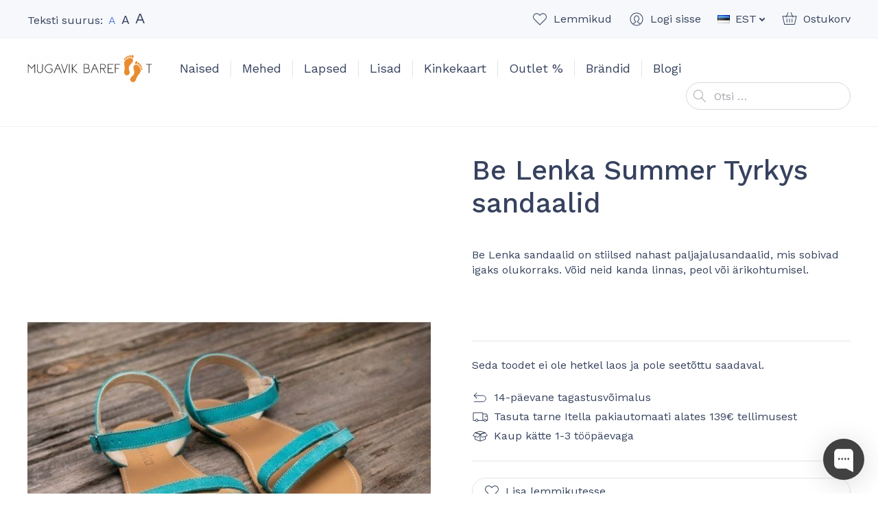

--- FILE ---
content_type: text/html; charset=UTF-8
request_url: https://mugavik.ee/toode/be-lenka-sandaalid-summer-tyrkys/
body_size: 45842
content:
<!doctype html>
<html lang="et" prefix="og: https://ogp.me/ns#">
  <head>
  <meta charset="utf-8">
  <meta http-equiv="x-ua-compatible" content="ie=edge">
  <meta name="viewport" content="width=device-width, initial-scale=1, shrink-to-fit=no">
  <link rel="dns-prefetch" href="//cdn.hu-manity.co" />
		<!-- Cookie Compliance -->
		<script type="text/javascript">var huOptions = {"appID":"mugavikee-8ae0d9c","currentLanguage":"et","blocking":true,"globalCookie":false,"isAdmin":false,"privacyConsent":true,"forms":[],"customProviders":[],"customPatterns":[],"googleConsentDefault":{"ad_storage":4,"analytics_storage":2,"functionality_storage":3,"personalization_storage":3,"security_storage":3,"ad_personalization":4,"ad_user_data":4}};</script>
		<script type="text/javascript" src="https://cdn.hu-manity.co/hu-banner.min.js"></script><link rel="alternate" href="https://mugavik.ee/en/product/be-lenka-summer-sandals-tyrkys/" hreflang="en" />
<link rel="alternate" href="https://mugavik.ee/toode/be-lenka-sandaalid-summer-tyrkys/" hreflang="et" />

<!-- Google Tag Manager for WordPress by gtm4wp.com -->
<script data-cfasync="false" data-pagespeed-no-defer>
	var gtm4wp_datalayer_name = "dataLayer";
	var dataLayer = dataLayer || [];
	const gtm4wp_use_sku_instead = 0;
	const gtm4wp_currency = 'EUR';
	const gtm4wp_product_per_impression = 10;
	const gtm4wp_clear_ecommerce = true;
	const gtm4wp_datalayer_max_timeout = 2000;
</script>
<!-- End Google Tag Manager for WordPress by gtm4wp.com -->
<!-- Search Engine Optimization by Rank Math - https://rankmath.com/ -->
<title>Be Lenka Summer Tyrkys sandaalid | paljajalujalatsid - Mugavik Barefoot</title>
<meta name="description" content="Be Lenka naiste Summer Tyrkys sandaalid on ülimugava ja painduva tallaga. Eesmiste krõpsudega saab oma jala järgi sobivaks reguleerida. Vaata sandaale siit!"/>
<meta name="robots" content="follow, index, max-snippet:-1, max-video-preview:-1, max-image-preview:large"/>
<link rel="canonical" href="https://mugavik.ee/toode/be-lenka-sandaalid-summer-tyrkys/" />
<meta property="og:locale" content="et_EE" />
<meta property="og:type" content="product" />
<meta property="og:title" content="Be Lenka Summer Tyrkys sandaalid | paljajalujalatsid - Mugavik Barefoot" />
<meta property="og:description" content="Be Lenka naiste Summer Tyrkys sandaalid on ülimugava ja painduva tallaga. Eesmiste krõpsudega saab oma jala järgi sobivaks reguleerida. Vaata sandaale siit!" />
<meta property="og:url" content="https://mugavik.ee/toode/be-lenka-sandaalid-summer-tyrkys/" />
<meta property="og:site_name" content="Mugavik Barefoot" />
<meta property="og:updated_time" content="2026-01-23T20:45:14+02:00" />
<meta property="og:image" content="https://mugavik.ee/wp-content/uploads/2020/09/1830-3_barefoot-sandale-lenka-summer-tyrkys.jpg" />
<meta property="og:image:secure_url" content="https://mugavik.ee/wp-content/uploads/2020/09/1830-3_barefoot-sandale-lenka-summer-tyrkys.jpg" />
<meta property="og:image:width" content="768" />
<meta property="og:image:height" content="1152" />
<meta property="og:image:alt" content="be lenka summer tyrkys sandaalid" />
<meta property="og:image:type" content="image/jpeg" />
<meta name="twitter:card" content="summary_large_image" />
<meta name="twitter:title" content="Be Lenka Summer Tyrkys sandaalid | paljajalujalatsid - Mugavik Barefoot" />
<meta name="twitter:description" content="Be Lenka naiste Summer Tyrkys sandaalid on ülimugava ja painduva tallaga. Eesmiste krõpsudega saab oma jala järgi sobivaks reguleerida. Vaata sandaale siit!" />
<meta name="twitter:image" content="https://mugavik.ee/wp-content/uploads/2020/09/1830-3_barefoot-sandale-lenka-summer-tyrkys.jpg" />
<meta name="twitter:label1" content="Price" />
<meta name="twitter:data1" content="0.00&euro;" />
<meta name="twitter:label2" content="Availability" />
<meta name="twitter:data2" content="Laost otsas" />
<script type="application/ld+json" class="rank-math-schema">{"@context":"https://schema.org","@graph":[{"@type":"Place","@id":"https://mugavik.ee/#place","address":{"@type":"PostalAddress","streetAddress":"Telliskivi 57","addressRegion":"Tallinn","addressCountry":"Estonia"}},{"@type":["ShoeStore","Organization"],"@id":"https://mugavik.ee/#organization","name":"Mugavik Barefoot","url":"https://mugavik.ee","sameAs":["https://www.facebook.com/mugavik"],"email":"info@mugavik.ee","address":{"@type":"PostalAddress","streetAddress":"Telliskivi 57","addressRegion":"Tallinn","addressCountry":"Estonia"},"openingHours":["Tuesday,Thursday 10:30-17:00","Wednesday 15:00-18:30","Saturday 10:30-15:30"],"location":{"@id":"https://mugavik.ee/#place"},"telephone":"+372 56970215"},{"@type":"WebSite","@id":"https://mugavik.ee/#website","url":"https://mugavik.ee","name":"Mugavik Barefoot","publisher":{"@id":"https://mugavik.ee/#organization"},"inLanguage":"et"},{"@type":"ImageObject","@id":"https://mugavik.ee/wp-content/uploads/2020/09/1830-3_barefoot-sandale-lenka-summer-tyrkys.jpg","url":"https://mugavik.ee/wp-content/uploads/2020/09/1830-3_barefoot-sandale-lenka-summer-tyrkys.jpg","width":"768","height":"1152","inLanguage":"et"},{"@type":"ItemPage","@id":"https://mugavik.ee/toode/be-lenka-sandaalid-summer-tyrkys/#webpage","url":"https://mugavik.ee/toode/be-lenka-sandaalid-summer-tyrkys/","name":"Be Lenka Summer Tyrkys sandaalid | paljajalujalatsid - Mugavik Barefoot","datePublished":"2020-09-16T10:26:30+03:00","dateModified":"2026-01-23T20:45:14+02:00","isPartOf":{"@id":"https://mugavik.ee/#website"},"primaryImageOfPage":{"@id":"https://mugavik.ee/wp-content/uploads/2020/09/1830-3_barefoot-sandale-lenka-summer-tyrkys.jpg"},"inLanguage":"et"},{"@type":"Product","name":"Be Lenka Summer Tyrkys sandaalid | paljajalujalatsid - Mugavik Barefoot","description":"Be Lenka naiste Summer Tyrkys sandaalid on \u00fclimugava ja painduva tallaga. Eesmiste kr\u00f5psudega saab oma jala j\u00e4rgi sobivaks reguleerida. Vaata sandaale siit!","sku":"BL-SUMMER-TYRK","category":"Be Lenka","mainEntityOfPage":{"@id":"https://mugavik.ee/toode/be-lenka-sandaalid-summer-tyrkys/#webpage"},"image":[{"@type":"ImageObject","url":"https://mugavik.ee/wp-content/uploads/2020/09/1830-3_barefoot-sandale-lenka-summer-tyrkys.jpg","height":"1152","width":"768"},{"@type":"ImageObject","url":"https://mugavik.ee/wp-content/uploads/2020/09/1830-3_barefoot-sandale-lenka-summer-tyrkys.jpg","height":"1152","width":"768"},{"@type":"ImageObject","url":"https://mugavik.ee/wp-content/uploads/2020/09/1830-4_barefoot-sandale-lenka-summer-tyrkys.jpg","height":"1152","width":"768"},{"@type":"ImageObject","url":"https://mugavik.ee/wp-content/uploads/2020/09/1830-5_barefoot-sandale-lenka-summer-tyrkys.jpg","height":"1152","width":"768"},{"@type":"ImageObject","url":"https://mugavik.ee/wp-content/uploads/2020/09/1830-6_barefoot-sandale-lenka-summer-tyrkys.jpg","height":"1152","width":"768"},{"@type":"ImageObject","url":"https://mugavik.ee/wp-content/uploads/2020/09/1830-7_barefoot-sandale-lenka-summer-tyrkys.jpg","height":"1152","width":"768"}],"additionalProperty":[{"@type":"PropertyValue","name":"pa_varv","value":"Sinine"}],"@id":"https://mugavik.ee/toode/be-lenka-sandaalid-summer-tyrkys/#richSnippet"}]}</script>
<!-- /Rank Math WordPress SEO plugin -->

<link rel='dns-prefetch' href='//static.klaviyo.com' />
<link rel='dns-prefetch' href='//capi-automation.s3.us-east-2.amazonaws.com' />
<link rel='dns-prefetch' href='//fonts.googleapis.com' />
<style id='wp-img-auto-sizes-contain-inline-css' type='text/css'>
img:is([sizes=auto i],[sizes^="auto," i]){contain-intrinsic-size:3000px 1500px}
/*# sourceURL=wp-img-auto-sizes-contain-inline-css */
</style>
<link rel="stylesheet" href="https://mugavik.ee/wp-content/plugins/waitlist-klaviyo/assets/css/style.css"><link rel="stylesheet" href="https://mugavik.ee/wp-content/plugins/woocommerce/assets/css/photoswipe/photoswipe.min.css"><link rel="stylesheet" href="https://mugavik.ee/wp-content/plugins/woocommerce/assets/css/photoswipe/default-skin/default-skin.min.css"><style id='woocommerce-inline-inline-css' type='text/css'>
.woocommerce form .form-row .required { visibility: visible; }
/*# sourceURL=woocommerce-inline-inline-css */
</style>
<link rel="stylesheet" href="https://mugavik.ee/wp-content/plugins/modenapaymentgateway//assets/css/modena-checkout.css"><link rel="stylesheet" href="https://mugavik.ee/wp-content/plugins/modenapaymentgateway//assets/css/modena-admin-style.css"><link rel="stylesheet" href="https://mugavik.ee/wp-content/plugins/montonio-for-woocommerce/assets/css/montonio-style.css"><link rel="stylesheet" href="https://mugavik.ee/wp-content/themes/mugavik-barefoot/dist/styles/main_ca37e7f3.css"><link rel="stylesheet" href="//fonts.googleapis.com/css2?family=Work+Sans%3Aital%2Cwght%400%2C400%3B0%2C500%3B0%2C600%3B1%2C400&amp;display=swap"><script src="https://mugavik.ee/core/wp-includes/js/jquery/jquery.min.js"></script><script src="https://mugavik.ee/core/wp-includes/js/jquery/jquery-migrate.min.js"></script><script src="https://mugavik.ee/wp-content/plugins/woocommerce/assets/js/jquery-blockui/jquery.blockUI.min.js" defer data-wp-strategy="defer"></script><script type="text/javascript" id="wc-add-to-cart-js-extra">
/* <![CDATA[ */
var wc_add_to_cart_params = {"ajax_url":"/core/wp-admin/admin-ajax.php","wc_ajax_url":"/?wc-ajax=%%endpoint%%","i18n_view_cart":"Vaata ostukorvi","cart_url":"https://mugavik.ee/ostukorv/","is_cart":"","cart_redirect_after_add":"no"};
//# sourceURL=wc-add-to-cart-js-extra
/* ]]> */
</script>
<script src="https://mugavik.ee/wp-content/plugins/woocommerce/assets/js/frontend/add-to-cart.min.js" defer data-wp-strategy="defer"></script><script src="https://mugavik.ee/wp-content/plugins/woocommerce/assets/js/zoom/jquery.zoom.min.js" defer data-wp-strategy="defer"></script><script src="https://mugavik.ee/wp-content/plugins/woocommerce/assets/js/flexslider/jquery.flexslider.min.js" defer data-wp-strategy="defer"></script><script src="https://mugavik.ee/wp-content/plugins/woocommerce/assets/js/photoswipe/photoswipe.min.js" defer data-wp-strategy="defer"></script><script src="https://mugavik.ee/wp-content/plugins/woocommerce/assets/js/photoswipe/photoswipe-ui-default.min.js" defer data-wp-strategy="defer"></script><script type="text/javascript" id="wc-single-product-js-extra">
/* <![CDATA[ */
var wc_single_product_params = {"i18n_required_rating_text":"Palun vali hinnang","i18n_rating_options":["1 of 5 stars","2 of 5 stars","3 of 5 stars","4 of 5 stars","5 of 5 stars"],"i18n_product_gallery_trigger_text":"View full-screen image gallery","review_rating_required":"yes","flexslider":{"rtl":false,"animation":"slide","smoothHeight":true,"directionNav":true,"controlNav":"thumbnails","slideshow":false,"animationSpeed":500,"animationLoop":false,"allowOneSlide":false},"zoom_enabled":"1","zoom_options":[],"photoswipe_enabled":"1","photoswipe_options":{"shareEl":false,"closeOnScroll":false,"history":false,"hideAnimationDuration":0,"showAnimationDuration":0},"flexslider_enabled":"1"};
//# sourceURL=wc-single-product-js-extra
/* ]]> */
</script>
<script src="https://mugavik.ee/wp-content/plugins/woocommerce/assets/js/frontend/single-product.min.js" defer data-wp-strategy="defer"></script><script src="https://mugavik.ee/wp-content/plugins/woocommerce/assets/js/js-cookie/js.cookie.min.js" defer data-wp-strategy="defer"></script><script type="text/javascript" id="woocommerce-js-extra">
/* <![CDATA[ */
var woocommerce_params = {"ajax_url":"/core/wp-admin/admin-ajax.php","wc_ajax_url":"/?wc-ajax=%%endpoint%%","i18n_password_show":"Show password","i18n_password_hide":"Hide password"};
//# sourceURL=woocommerce-js-extra
/* ]]> */
</script>
<script src="https://mugavik.ee/wp-content/plugins/woocommerce/assets/js/frontend/woocommerce.min.js" defer data-wp-strategy="defer"></script><script type="text/javascript" id="WCPAY_ASSETS-js-extra">
/* <![CDATA[ */
var wcpayAssets = {"url":"https://mugavik.ee/wp-content/plugins/woocommerce-payments/dist/"};
//# sourceURL=WCPAY_ASSETS-js-extra
/* ]]> */
</script>
<script type="text/javascript" id="wc-settings-dep-in-header-js-after">
/* <![CDATA[ */
console.warn( "Scripts that have a dependency on [wc-settings, wc-blocks-checkout] must be loaded in the footer, klaviyo-klaviyo-checkout-block-editor-script was registered to load in the header, but has been switched to load in the footer instead. See https://github.com/woocommerce/woocommerce-gutenberg-products-block/pull/5059" );
console.warn( "Scripts that have a dependency on [wc-settings, wc-blocks-checkout] must be loaded in the footer, klaviyo-klaviyo-checkout-block-view-script was registered to load in the header, but has been switched to load in the footer instead. See https://github.com/woocommerce/woocommerce-gutenberg-products-block/pull/5059" );
//# sourceURL=wc-settings-dep-in-header-js-after
/* ]]> */
</script>
        <script>
            (function ($) {
                const styles = `
                .monthly_payment {
                    font-size: 12px;
                }
                .products .product .esto_calculator {
                    margin-bottom: 16px;
                }
            `;
                const styleSheet = document.createElement('style');
                styleSheet.type = 'text/css';
                styleSheet.innerText = styles;
                document.head.appendChild(styleSheet);
            })(jQuery);
        </script>
        
<!-- This website runs the Product Feed PRO for WooCommerce by AdTribes.io plugin - version woocommercesea_option_installed_version -->

<!-- Google Tag Manager for WordPress by gtm4wp.com -->
<!-- GTM Container placement set to automatic -->
<script data-cfasync="false" data-pagespeed-no-defer>
	var dataLayer_content = {"pagePostType":"product","pagePostType2":"single-product","pagePostAuthor":"Risto Niinemets","customerTotalOrders":0,"customerTotalOrderValue":0,"customerFirstName":"","customerLastName":"","customerBillingFirstName":"","customerBillingLastName":"","customerBillingCompany":"","customerBillingAddress1":"","customerBillingAddress2":"","customerBillingCity":"","customerBillingState":"","customerBillingPostcode":"","customerBillingCountry":"","customerBillingEmail":"","customerBillingEmailHash":"","customerBillingPhone":"","customerShippingFirstName":"","customerShippingLastName":"","customerShippingCompany":"","customerShippingAddress1":"","customerShippingAddress2":"","customerShippingCity":"","customerShippingState":"","customerShippingPostcode":"","customerShippingCountry":"","cartContent":{"totals":{"applied_coupons":[],"discount_total":0,"subtotal":0,"total":0},"items":[]},"productRatingCounts":[],"productAverageRating":0,"productReviewCount":0,"productType":"variable","productIsVariable":1};
	dataLayer.push( dataLayer_content );
</script>
<script data-cfasync="false" data-pagespeed-no-defer>
(function(w,d,s,l,i){w[l]=w[l]||[];w[l].push({'gtm.start':
new Date().getTime(),event:'gtm.js'});var f=d.getElementsByTagName(s)[0],
j=d.createElement(s),dl=l!='dataLayer'?'&l='+l:'';j.async=true;j.src=
'//www.googletagmanager.com/gtm.js?id='+i+dl;f.parentNode.insertBefore(j,f);
})(window,document,'script','dataLayer','GTM-KFC8J4D');
</script>
<!-- End Google Tag Manager for WordPress by gtm4wp.com --><!-- Google tag (gtag.js) --> <script async src="https://www.googletagmanager.com/gtag/js?id=G-JTG216NY3W"></script> <script> window.dataLayer = window.dataLayer || []; function gtag(){dataLayer.push(arguments);} gtag('js', new Date()); gtag('config', 'G-JTG216NY3W'); </script>	<noscript><style>.woocommerce-product-gallery{ opacity: 1 !important; }</style></noscript>
				<script  type="text/javascript">
				!function(f,b,e,v,n,t,s){if(f.fbq)return;n=f.fbq=function(){n.callMethod?
					n.callMethod.apply(n,arguments):n.queue.push(arguments)};if(!f._fbq)f._fbq=n;
					n.push=n;n.loaded=!0;n.version='2.0';n.queue=[];t=b.createElement(e);t.async=!0;
					t.src=v;s=b.getElementsByTagName(e)[0];s.parentNode.insertBefore(t,s)}(window,
					document,'script','https://connect.facebook.net/en_US/fbevents.js');
			</script>
			<!-- WooCommerce Facebook Integration Begin -->
			<script  type="text/javascript">

				fbq('init', '306268346743202', {}, {
    "agent": "woocommerce_6-10.4.3-3.5.15"
});

				document.addEventListener( 'DOMContentLoaded', function() {
					// Insert placeholder for events injected when a product is added to the cart through AJAX.
					document.body.insertAdjacentHTML( 'beforeend', '<div class=\"wc-facebook-pixel-event-placeholder\"></div>' );
				}, false );

			</script>
			<!-- WooCommerce Facebook Integration End -->
			<link rel="icon" href="https://mugavik.ee/wp-content/uploads/2021/02/cropped-favicon2-32x32.png" sizes="32x32">
<link rel="icon" href="https://mugavik.ee/wp-content/uploads/2021/02/cropped-favicon2-192x192.png" sizes="192x192">
<link rel="apple-touch-icon" href="https://mugavik.ee/wp-content/uploads/2021/02/cropped-favicon2-180x180.png">
<meta name="msapplication-TileImage" content="https://mugavik.ee/wp-content/uploads/2021/02/cropped-favicon2-270x270.png">
</head>
  <body class="wp-singular product-template-default single single-product postid-10838 wp-theme-mugavik-barefootresources theme-mugavik-barefoot/resources cookies-not-set woocommerce woocommerce-page woocommerce-no-js be-lenka-sandaalid-summer-tyrkys app-data index-data singular-data single-data single-product-data single-product-be-lenka-sandaalid-summer-tyrkys-data">
        <header class="banner">
  <div class="container">
    <div class="banner__container">
      <button class="hamburger hamburger--vortex d-lg-none" type="button">
        <span class="hamburger-box">
          <span class="hamburger-inner"></span>
        </span>
      </button>

      <div class="banner__text-size">
        <div class="banner-text-size">
          Teksti suurus:
          <a href="#text-size-regular" data-text-size="regular" class="banner-text-size__item banner-text-size__item--active banner-text-size__item--regular" rel="nofollow"><span class="sr-only">Set default text size</span>A</a>
          <a href="#text-size-large" data-text-size="large" class="banner-text-size__item banner-text-size__item--large" rel="nofollow"><span class="sr-only">Set large text size</span>A</a>
          <a href="#text-size-larger" data-text-size="larger" class="banner-text-size__item banner-text-size__item--larger" rel="nofollow"><span class="sr-only">Set larger text size</span>A</a>
        </div>
      </div>

      <div class="banner__top-navigation">
        <ul class="banner-top-navigation">
          <li class="banner-top-navigation__item banner-top-navigation__item--favorites">
            <a href="https://mugavik.ee/lemmiktooted/" class="banner-top-navigation__link w-icon w-icon--favorite"><span class="banner-top-navigation__text">Lemmikud</span><span class="banner-top-navigation__count banner-top-navigation__count--0">0</span></a>
          </li>
          <li class="banner-top-navigation__item banner-top-navigation__item--account">
            <a href="https://mugavik.ee/minu-konto/" class="banner-top-navigation__link w-icon w-icon--account"><span class="banner-top-navigation__text">Logi sisse</span></a>
          </li>
                      <li class="banner-top-navigation__item banner-top-navigation__item--language dropdown">
              <a href="#" class="banner-top-navigation__link dropdown-toggle" id="headerLanguageMenuToggler" data-toggle="dropdown" data-display="static" aria-haspopup="true" aria-expanded="false">
                <img src="http://mugavik.ee/wp-content/themes/mugavik-barefoot/resources/polylang/et.png" alt="EST" class="d-block mr-1" width="18" height="12">
                <span>EST</span>
              </a>
              <div class="dropdown-menu dropdown-menu-right" aria-labelledby="headerLanguageMenuToggler">
                                  <a href="https://mugavik.ee/en/product/be-lenka-summer-sandals-tyrkys/" class="dropdown-item"><img src="http://mugavik.ee/wp-content/plugins/polylang-pro/vendor/wpsyntex/polylang/flags/us.png" alt="ENG" width="18" height="12" class="d-block mr-1"> ENG</a>
                                  <a href="https://mugavik.ee/toode/be-lenka-sandaalid-summer-tyrkys/" class="dropdown-item"><img src="http://mugavik.ee/wp-content/themes/mugavik-barefoot/resources/polylang/et.png" alt="EST" width="18" height="12" class="d-block mr-1"> EST</a>
                              </div>
            </li>
                    <li class="banner-top-navigation__item banner-top-navigation__item--cart">
            <a href="https://mugavik.ee/ostukorv/" class="banner-top-navigation__link w-icon w-icon--cart"><span class="banner-top-navigation__text">Ostukorv</span><span class="banner-top-navigation__count banner-top-navigation__count--0">0</span></a>
          </li>
        </ul>
      </div>

      <div class="banner__brand">
        <a class="brand" href="https://mugavik.ee/">
          <img src="https://mugavik.ee/wp-content/themes/mugavik-barefoot/dist/images/logo_f7c22f8a.svg" alt="Mugavik Barefoot" class="brand__logo img-fluid d-block" width="182" height="40">
        </a>
      </div>

      <nav class="banner__main-navigation">
                  <ul id="menu-peamenuu" class="nav"><li class="current-product-ancestor active current-product-parent dropdown nav-item menu-item menu-item-has-children menu-naised"><a href="https://mugavik.ee/tootekategooria/naised/" class="nav-link" data-depth="0">Naised</a>
<ul class="sub-menu dropdown-menu">
	<li class="current-product-ancestor active current-product-parent menu-item menu-koik-naistejalatsid"><a href="https://mugavik.ee/tootekategooria/naised/" class="dropdown-item" data-depth="1">Kõik naistejalatsid</a></li>
	<li class="menu-item menu-vaba-aeg"><a href="https://mugavik.ee/tootekategooria/naised/vaba-aeg-naised/" class="dropdown-item" data-depth="1">Vaba aeg</a></li>
	<li class="menu-item menu-pidulik"><a href="https://mugavik.ee/tootekategooria/naised/pidulik/" class="dropdown-item" data-depth="1">Pidulik</a></li>
	<li class="menu-item menu-saapad"><a href="https://mugavik.ee/tootekategooria/naised/saapad-naised/" class="dropdown-item" data-depth="1">Saapad</a></li>
	<li class="menu-item menu-sport"><a href="https://mugavik.ee/tootekategooria/sport/" class="dropdown-item" data-depth="1">Sport</a></li>
	<li class="current-product-ancestor active current-product-parent menu-item menu-sandaalid"><a href="https://mugavik.ee/tootekategooria/naised/sandaalid-naised/" class="dropdown-item" data-depth="1">Sandaalid</a></li>
	<li class="menu-item menu-muu"><a href="https://mugavik.ee/tootekategooria/naised/muu-naised/" class="dropdown-item" data-depth="1">Muu</a></li>
</ul>
</li>
<li class="dropdown nav-item menu-item menu-item-has-children menu-mehed"><a href="https://mugavik.ee/tootekategooria/mehed/" class="nav-link" data-depth="0">Mehed</a>
<ul class="sub-menu dropdown-menu">
	<li class="menu-item menu-koik-meestejalatsid"><a href="https://mugavik.ee/tootekategooria/mehed/" class="dropdown-item" data-depth="1">Kõik meestejalatsid</a></li>
	<li class="menu-item menu-vaba-aeg"><a href="https://mugavik.ee/tootekategooria/mehed/vaba-aeg-mehed/" class="dropdown-item" data-depth="1">Vaba aeg</a></li>
	<li class="menu-item menu-pidulik"><a href="https://mugavik.ee/tootekategooria/mehed/pidulik-mehed/" class="dropdown-item" data-depth="1">Pidulik</a></li>
	<li class="menu-item menu-saapad"><a href="https://mugavik.ee/tootekategooria/mehed/saapad-mehed/" class="dropdown-item" data-depth="1">Saapad</a></li>
	<li class="menu-item menu-sport"><a href="https://mugavik.ee/tootekategooria/sport/" class="dropdown-item" data-depth="1">Sport</a></li>
	<li class="menu-item menu-sandaalid"><a href="https://mugavik.ee/tootekategooria/mehed/sandaalid-mehed/" class="dropdown-item" data-depth="1">Sandaalid</a></li>
	<li class="menu-item menu-muu"><a href="https://mugavik.ee/tootekategooria/mehed/muu-mehed/" class="dropdown-item" data-depth="1">Muu</a></li>
</ul>
</li>
<li class="dropdown nav-item menu-item menu-item-has-children menu-lapsed"><a href="https://mugavik.ee/tootekategooria/lapsed/" class="nav-link" data-depth="0">Lapsed</a>
<ul class="sub-menu dropdown-menu">
	<li class="menu-item menu-koik-lastejalatsid"><a href="https://mugavik.ee/tootekategooria/lapsed/" class="dropdown-item" data-depth="1">Kõik lastejalatsid</a></li>
	<li class="menu-item menu-vaba-aeg"><a href="https://mugavik.ee/tootekategooria/lapsed/vaba-aeg/" class="dropdown-item" data-depth="1">Vaba aeg</a></li>
	<li class="menu-item menu-sandaalid"><a href="https://mugavik.ee/tootekategooria/lapsed/sandaalid/" class="dropdown-item" data-depth="1">Sandaalid</a></li>
	<li class="menu-item menu-saapad"><a href="https://mugavik.ee/tootekategooria/lapsed/saapad/" class="dropdown-item" data-depth="1">Saapad</a></li>
	<li class="menu-item menu-kummikud"><a href="https://mugavik.ee/tootekategooria/lapsed/kummikud-lapsed/" class="dropdown-item" data-depth="1">Kummikud</a></li>
	<li class="menu-item menu-pidulik"><a href="https://mugavik.ee/tootekategooria/lapsed/pidulik-lapsed/" class="dropdown-item" data-depth="1">Pidulik</a></li>
	<li class="menu-item menu-koolivormi-jalatsid"><a href="https://mugavik.ee/tootekategooria/lapsed/koolijalatsid/" class="dropdown-item" data-depth="1">Koolivormi jalatsid</a></li>
	<li class="menu-item menu-sport"><a href="https://mugavik.ee/tootekategooria/lapsed/sport-lapsed/" class="dropdown-item" data-depth="1">Sport</a></li>
	<li class="menu-item menu-muu"><a href="https://mugavik.ee/tootekategooria/lapsed/muu/" class="dropdown-item" data-depth="1">Muu</a></li>
</ul>
</li>
<li class="dropdown nav-item menu-item menu-item-has-children menu-lisad"><a href="https://mugavik.ee/tootekategooria/lisad/" class="nav-link" data-depth="0">Lisad</a>
<ul class="sub-menu dropdown-menu">
	<li class="menu-item menu-sokid"><a href="https://mugavik.ee/tootekategooria/lisad/sokid-lisad/" class="dropdown-item" data-depth="1">Sokid</a></li>
	<li class="menu-item menu-sisetallad"><a href="https://mugavik.ee/tootekategooria/lisad/sisetallad/" class="dropdown-item" data-depth="1">Sisetallad</a></li>
	<li class="menu-item menu-hooldusvahendid"><a href="https://mugavik.ee/tootekategooria/lisad/hooldusvahendid/" class="dropdown-item" data-depth="1">Hooldusvahendid</a></li>
	<li class="menu-item menu-paelad-ja-kummikinnitused"><a href="https://mugavik.ee/tootekategooria/lisad/kummikinnitused/" class="dropdown-item" data-depth="1">Paelad ja kummikinnitused</a></li>
	<li class="menu-item menu-kaunistused"><a href="https://mugavik.ee/tootekategooria/lisad/kaunistused/" class="dropdown-item" data-depth="1">Kaunistused</a></li>
</ul>
</li>
<li class="nav-item menu-item menu-kinkekaart"><a href="https://mugavik.ee/toode/kinkekaart/" class="nav-link" data-depth="0">Kinkekaart</a></li>
<li class="nav-item menu-item menu-outlet"><a href="https://mugavik.ee/tootekategooria/outlet/" class="nav-link" data-depth="0">Outlet %</a></li>
<li class="dropdown--columns dropdown--columns--3 dropdown nav-item menu-item menu-item-has-children menu-brandid"><a href="https://mugavik.ee/brandid/" class="nav-link" data-depth="0">Brändid</a>
<ul class="sub-menu dropdown-menu">
	<li class="menu-item menu-affenzahn"><a href="https://mugavik.ee/tootekategooria/affenzahn/" class="dropdown-item" data-depth="1">Affenzahn</a></li>
	<li class="menu-item menu-baby-bare"><a href="https://mugavik.ee/tootekategooria/baby-bare/" class="dropdown-item" data-depth="1">Baby Bare</a></li>
	<li class="menu-item menu-barebarics"><a href="https://mugavik.ee/tootekategooria/barebarics/" class="dropdown-item" data-depth="1">Barebarics</a></li>
	<li class="current-product-ancestor active current-product-parent menu-item menu-be-lenka"><a href="https://mugavik.ee/tootekategooria/be-lenka/" class="dropdown-item" data-depth="1">Be Lenka</a></li>
	<li class="menu-item menu-blifestyle"><a href="https://mugavik.ee/tootekategooria/blifestyle/" class="dropdown-item" data-depth="1">bLIFESTYLE</a></li>
	<li class="menu-item menu-blusun"><a href="https://mugavik.ee/tootekategooria/blusun/" class="dropdown-item" data-depth="1">Blusun</a></li>
	<li class="menu-item menu-boty-beda"><a href="https://mugavik.ee/tootekategooria/boty-beda/" class="dropdown-item" data-depth="1">Boty Beda</a></li>
	<li class="menu-item menu-bundgaard"><a href="https://mugavik.ee/tootekategooria/bundgaard/" class="dropdown-item" data-depth="1">Bundgaard</a></li>
	<li class="menu-item menu-collonil"><a href="https://mugavik.ee/brand/collonil/" class="dropdown-item" data-depth="1">Collonil</a></li>
	<li class="menu-item menu-crave"><a href="https://mugavik.ee/tootekategooria/crave/" class="dropdown-item" data-depth="1">CRAVE</a></li>
	<li class="menu-item menu-d-d-step"><a href="https://mugavik.ee/tootekategooria/d-d-step/" class="dropdown-item" data-depth="1">D.D.Step</a></li>
	<li class="menu-item menu-freet"><a href="https://mugavik.ee/tootekategooria/freet/" class="dropdown-item" data-depth="1">Freet</a></li>
	<li class="menu-item menu-froddo"><a href="https://mugavik.ee/tootekategooria/froddo/" class="dropdown-item" data-depth="1">Froddo</a></li>
	<li class="menu-item menu-goldenmix"><a href="https://mugavik.ee/tootekategooria/goldenmix/" class="dropdown-item" data-depth="1">Goldenmix</a></li>
	<li class="menu-item menu-groundies"><a href="https://mugavik.ee/tootekategooria/groundies/" class="dropdown-item" data-depth="1">Groundies</a></li>
	<li class="menu-item menu-injinji"><a href="https://mugavik.ee/tootekategooria/injinji/" class="dropdown-item" data-depth="1">Injinji</a></li>
	<li class="menu-item menu-joe-nimble"><a href="https://mugavik.ee/tootekategooria/joe-nimble/" class="dropdown-item" data-depth="1">Joe Nimble</a></li>
	<li class="menu-item menu-koel"><a href="https://mugavik.ee/tootekategooria/koel/" class="dropdown-item" data-depth="1">Koel</a></li>
	<li class="menu-item menu-lang-s"><a href="https://mugavik.ee/tootekategooria/lang-s/" class="dropdown-item" data-depth="1">Lang.S</a></li>
	<li class="menu-item menu-leguano"><a href="https://mugavik.ee/tootekategooria/leguano/" class="dropdown-item" data-depth="1">leguano</a></li>
	<li class="menu-item menu-lems"><a href="https://mugavik.ee/tootekategooria/lems/" class="dropdown-item" data-depth="1">Lems</a></li>
	<li class="menu-item menu-liliputi"><a href="https://mugavik.ee/tootekategooria/liliputi/" class="dropdown-item" data-depth="1">Liliputi</a></li>
	<li class="menu-item menu-mukishoes"><a href="https://mugavik.ee/tootekategooria/mukishoes/" class="dropdown-item" data-depth="1">Mukishoes</a></li>
	<li class="menu-item menu-omaking"><a href="https://mugavik.ee/tootekategooria/omaking/" class="dropdown-item" data-depth="1">OmaKing</a></li>
	<li class="menu-item menu-ok-bare-orto"><a href="https://mugavik.ee/tootekategooria/orto/" class="dropdown-item" data-depth="1">OK Bare (Orto+)</a></li>
	<li class="menu-item menu-peerko"><a href="https://mugavik.ee/tootekategooria/peerko/" class="dropdown-item" data-depth="1">Peerko</a></li>
	<li class="menu-item menu-playshoes"><a href="https://mugavik.ee/tootekategooria/playshoes/" class="dropdown-item" data-depth="1">Playshoes</a></li>
	<li class="menu-item menu-reima"><a href="https://mugavik.ee/tootekategooria/reima/" class="dropdown-item" data-depth="1">Reima</a></li>
	<li class="menu-item menu-shapen"><a href="https://mugavik.ee/tootekategooria/shapen/" class="dropdown-item" data-depth="1">Shapen</a></li>
	<li class="menu-item menu-slipstop"><a href="https://mugavik.ee/tootekategooria/slipstop/" class="dropdown-item" data-depth="1">SlipStop</a></li>
	<li class="menu-item menu-sole-runner"><a href="https://mugavik.ee/tootekategooria/sole-runner/" class="dropdown-item" data-depth="1">Sole Runner</a></li>
	<li class="menu-item menu-tikki"><a href="https://mugavik.ee/tootekategooria/tikki/" class="dropdown-item" data-depth="1">Tikki</a></li>
	<li class="menu-item menu-topi-natural"><a href="https://mugavik.ee/tootekategooria/topi-natural/" class="dropdown-item" data-depth="1">TOPI Natural</a></li>
	<li class="menu-item menu-vegateksa"><a href="https://mugavik.ee/brand/vegateksa/" class="dropdown-item" data-depth="1">Vegateksa</a></li>
	<li class="menu-item menu-xero-shoes"><a href="https://mugavik.ee/tootekategooria/xero-shoes/" class="dropdown-item" data-depth="1">Xero Shoes</a></li>
	<li class="menu-item menu-zeazoo"><a href="https://mugavik.ee/tootekategooria/zeazoo/" class="dropdown-item" data-depth="1">Zeazoo</a></li>
</ul>
</li>
<li class="nav-item menu-item menu-blogi"><a href="https://mugavik.ee/blogi/" class="nav-link" data-depth="0">Blogi</a></li>
</ul>
              </nav>

      <div class="banner__search">
        <form role="search" method="get" class="search-form" action="https://mugavik.ee/">
  <span class="sr-only">Otsi:</span>
  <input type="hidden" name="post_type" value="product">
  <input type="search" class="search-form__input form-control" aria-placeholder="Otsi &hellip;" placeholder="Otsi &hellip;" value="" name="s" autocomplete="off" />
  <button type="button" class="search-form__submit">Otsi</button>

  <div class="search-form__results"></div>
</form>

      </div>
    </div>
  </div>
</header>
    <div class="wrap container" role="document">
      <div class="content">
        <main class="main">
            
  
      
    <div class="woocommerce-notices-wrapper"></div>

<div id="product-10838" class="product type-product post-10838 status-publish first outofstock product_cat-be-lenka product_cat-e-smaspaev product_cat-naised product_cat-sandaalid-naised product_cat-suvesandaalide-ale has-post-thumbnail taxable shipping-taxable product-type-variable type-product--not-different-prices">
  <div class="the-product the-product--floaty">
    <div class="row the-product__row clearfix">

      <div class="col-lg-6 the-product__media">
        <div class="product-images">
          
          <div class="woocommerce-product-gallery woocommerce-product-gallery--with-images woocommerce-product-gallery--columns-4 images" data-columns="4" style="opacity: 0; transition: opacity .25s ease-in-out;">
	<div class="woocommerce-product-gallery__wrapper">
		<div data-thumb="https://mugavik.ee/wp-content/uploads/2020/09/1830-3_barefoot-sandale-lenka-summer-tyrkys-111x111.jpg" data-thumb-alt="Be Lenka Summer Tyrkys sandaalid" data-thumb-srcset="https://mugavik.ee/wp-content/uploads/2020/09/1830-3_barefoot-sandale-lenka-summer-tyrkys-111x111.jpg 111w, https://mugavik.ee/wp-content/uploads/2020/09/1830-3_barefoot-sandale-lenka-summer-tyrkys-280x280.jpg 280w, https://mugavik.ee/wp-content/uploads/2020/09/1830-3_barefoot-sandale-lenka-summer-tyrkys-150x150.jpg 150w, https://mugavik.ee/wp-content/uploads/2020/09/1830-3_barefoot-sandale-lenka-summer-tyrkys-136x136.jpg 136w, https://mugavik.ee/wp-content/uploads/2020/09/1830-3_barefoot-sandale-lenka-summer-tyrkys-80x80.jpg 80w, https://mugavik.ee/wp-content/uploads/2020/09/1830-3_barefoot-sandale-lenka-summer-tyrkys-190x190.jpg 190w, https://mugavik.ee/wp-content/uploads/2020/09/1830-3_barefoot-sandale-lenka-summer-tyrkys-32x32.jpg 32w"  data-thumb-sizes="(max-width: 111px) 100vw, 111px" class="woocommerce-product-gallery__image"><a href="https://mugavik.ee/wp-content/uploads/2020/09/1830-3_barefoot-sandale-lenka-summer-tyrkys.jpg"><img width="588" height="882" src="https://mugavik.ee/wp-content/uploads/2020/09/1830-3_barefoot-sandale-lenka-summer-tyrkys-588x882.jpg" class="wp-post-image" alt="Be Lenka Summer Tyrkys sandaalid" data-caption="" data-src="https://mugavik.ee/wp-content/uploads/2020/09/1830-3_barefoot-sandale-lenka-summer-tyrkys.jpg" data-large_image="https://mugavik.ee/wp-content/uploads/2020/09/1830-3_barefoot-sandale-lenka-summer-tyrkys.jpg" data-large_image_width="768" data-large_image_height="1152" decoding="async" fetchpriority="high" srcset="https://mugavik.ee/wp-content/uploads/2020/09/1830-3_barefoot-sandale-lenka-summer-tyrkys-588x882.jpg 588w, https://mugavik.ee/wp-content/uploads/2020/09/1830-3_barefoot-sandale-lenka-summer-tyrkys-200x300.jpg 200w, https://mugavik.ee/wp-content/uploads/2020/09/1830-3_barefoot-sandale-lenka-summer-tyrkys-683x1024.jpg 683w, https://mugavik.ee/wp-content/uploads/2020/09/1830-3_barefoot-sandale-lenka-summer-tyrkys.jpg 768w" sizes="(max-width: 588px) 100vw, 588px" /></a></div><div data-thumb="https://mugavik.ee/wp-content/uploads/2020/09/1830-3_barefoot-sandale-lenka-summer-tyrkys-111x111.jpg" data-thumb-alt="Be Lenka Summer Tyrkys sandaalid - Image 2" data-thumb-srcset="https://mugavik.ee/wp-content/uploads/2020/09/1830-3_barefoot-sandale-lenka-summer-tyrkys-111x111.jpg 111w, https://mugavik.ee/wp-content/uploads/2020/09/1830-3_barefoot-sandale-lenka-summer-tyrkys-280x280.jpg 280w, https://mugavik.ee/wp-content/uploads/2020/09/1830-3_barefoot-sandale-lenka-summer-tyrkys-150x150.jpg 150w, https://mugavik.ee/wp-content/uploads/2020/09/1830-3_barefoot-sandale-lenka-summer-tyrkys-136x136.jpg 136w, https://mugavik.ee/wp-content/uploads/2020/09/1830-3_barefoot-sandale-lenka-summer-tyrkys-80x80.jpg 80w, https://mugavik.ee/wp-content/uploads/2020/09/1830-3_barefoot-sandale-lenka-summer-tyrkys-190x190.jpg 190w, https://mugavik.ee/wp-content/uploads/2020/09/1830-3_barefoot-sandale-lenka-summer-tyrkys-32x32.jpg 32w"  data-thumb-sizes="(max-width: 111px) 100vw, 111px" class="woocommerce-product-gallery__image"><a href="https://mugavik.ee/wp-content/uploads/2020/09/1830-3_barefoot-sandale-lenka-summer-tyrkys.jpg"><img width="588" height="882" src="https://mugavik.ee/wp-content/uploads/2020/09/1830-3_barefoot-sandale-lenka-summer-tyrkys-588x882.jpg" class="" alt="Be Lenka Summer Tyrkys sandaalid - Image 2" data-caption="" data-src="https://mugavik.ee/wp-content/uploads/2020/09/1830-3_barefoot-sandale-lenka-summer-tyrkys.jpg" data-large_image="https://mugavik.ee/wp-content/uploads/2020/09/1830-3_barefoot-sandale-lenka-summer-tyrkys.jpg" data-large_image_width="768" data-large_image_height="1152" decoding="async" srcset="https://mugavik.ee/wp-content/uploads/2020/09/1830-3_barefoot-sandale-lenka-summer-tyrkys-588x882.jpg 588w, https://mugavik.ee/wp-content/uploads/2020/09/1830-3_barefoot-sandale-lenka-summer-tyrkys-200x300.jpg 200w, https://mugavik.ee/wp-content/uploads/2020/09/1830-3_barefoot-sandale-lenka-summer-tyrkys-683x1024.jpg 683w, https://mugavik.ee/wp-content/uploads/2020/09/1830-3_barefoot-sandale-lenka-summer-tyrkys.jpg 768w" sizes="(max-width: 588px) 100vw, 588px" /></a></div><div data-thumb="https://mugavik.ee/wp-content/uploads/2020/09/1830-4_barefoot-sandale-lenka-summer-tyrkys-111x111.jpg" data-thumb-alt="Be Lenka Summer Tyrkys sandaalid - Image 3" data-thumb-srcset="https://mugavik.ee/wp-content/uploads/2020/09/1830-4_barefoot-sandale-lenka-summer-tyrkys-111x111.jpg 111w, https://mugavik.ee/wp-content/uploads/2020/09/1830-4_barefoot-sandale-lenka-summer-tyrkys-280x280.jpg 280w, https://mugavik.ee/wp-content/uploads/2020/09/1830-4_barefoot-sandale-lenka-summer-tyrkys-150x150.jpg 150w, https://mugavik.ee/wp-content/uploads/2020/09/1830-4_barefoot-sandale-lenka-summer-tyrkys-136x136.jpg 136w, https://mugavik.ee/wp-content/uploads/2020/09/1830-4_barefoot-sandale-lenka-summer-tyrkys-80x80.jpg 80w, https://mugavik.ee/wp-content/uploads/2020/09/1830-4_barefoot-sandale-lenka-summer-tyrkys-190x190.jpg 190w, https://mugavik.ee/wp-content/uploads/2020/09/1830-4_barefoot-sandale-lenka-summer-tyrkys-32x32.jpg 32w"  data-thumb-sizes="(max-width: 111px) 100vw, 111px" class="woocommerce-product-gallery__image"><a href="https://mugavik.ee/wp-content/uploads/2020/09/1830-4_barefoot-sandale-lenka-summer-tyrkys.jpg"><img width="588" height="882" src="https://mugavik.ee/wp-content/uploads/2020/09/1830-4_barefoot-sandale-lenka-summer-tyrkys-588x882.jpg" class="" alt="Be Lenka Summer Tyrkys sandaalid - Image 3" data-caption="" data-src="https://mugavik.ee/wp-content/uploads/2020/09/1830-4_barefoot-sandale-lenka-summer-tyrkys.jpg" data-large_image="https://mugavik.ee/wp-content/uploads/2020/09/1830-4_barefoot-sandale-lenka-summer-tyrkys.jpg" data-large_image_width="768" data-large_image_height="1152" decoding="async" srcset="https://mugavik.ee/wp-content/uploads/2020/09/1830-4_barefoot-sandale-lenka-summer-tyrkys-588x882.jpg 588w, https://mugavik.ee/wp-content/uploads/2020/09/1830-4_barefoot-sandale-lenka-summer-tyrkys-200x300.jpg 200w, https://mugavik.ee/wp-content/uploads/2020/09/1830-4_barefoot-sandale-lenka-summer-tyrkys-683x1024.jpg 683w, https://mugavik.ee/wp-content/uploads/2020/09/1830-4_barefoot-sandale-lenka-summer-tyrkys.jpg 768w" sizes="(max-width: 588px) 100vw, 588px" /></a></div><div data-thumb="https://mugavik.ee/wp-content/uploads/2020/09/1830-5_barefoot-sandale-lenka-summer-tyrkys-111x111.jpg" data-thumb-alt="Be Lenka Summer Tyrkys sandaalid - Image 4" data-thumb-srcset="https://mugavik.ee/wp-content/uploads/2020/09/1830-5_barefoot-sandale-lenka-summer-tyrkys-111x111.jpg 111w, https://mugavik.ee/wp-content/uploads/2020/09/1830-5_barefoot-sandale-lenka-summer-tyrkys-280x280.jpg 280w, https://mugavik.ee/wp-content/uploads/2020/09/1830-5_barefoot-sandale-lenka-summer-tyrkys-150x150.jpg 150w, https://mugavik.ee/wp-content/uploads/2020/09/1830-5_barefoot-sandale-lenka-summer-tyrkys-136x136.jpg 136w, https://mugavik.ee/wp-content/uploads/2020/09/1830-5_barefoot-sandale-lenka-summer-tyrkys-80x80.jpg 80w, https://mugavik.ee/wp-content/uploads/2020/09/1830-5_barefoot-sandale-lenka-summer-tyrkys-190x190.jpg 190w, https://mugavik.ee/wp-content/uploads/2020/09/1830-5_barefoot-sandale-lenka-summer-tyrkys-32x32.jpg 32w"  data-thumb-sizes="(max-width: 111px) 100vw, 111px" class="woocommerce-product-gallery__image"><a href="https://mugavik.ee/wp-content/uploads/2020/09/1830-5_barefoot-sandale-lenka-summer-tyrkys.jpg"><img width="588" height="882" src="https://mugavik.ee/wp-content/uploads/2020/09/1830-5_barefoot-sandale-lenka-summer-tyrkys-588x882.jpg" class="" alt="Be Lenka Summer Tyrkys sandaalid - Image 4" data-caption="" data-src="https://mugavik.ee/wp-content/uploads/2020/09/1830-5_barefoot-sandale-lenka-summer-tyrkys.jpg" data-large_image="https://mugavik.ee/wp-content/uploads/2020/09/1830-5_barefoot-sandale-lenka-summer-tyrkys.jpg" data-large_image_width="768" data-large_image_height="1152" decoding="async" loading="lazy" srcset="https://mugavik.ee/wp-content/uploads/2020/09/1830-5_barefoot-sandale-lenka-summer-tyrkys-588x882.jpg 588w, https://mugavik.ee/wp-content/uploads/2020/09/1830-5_barefoot-sandale-lenka-summer-tyrkys-200x300.jpg 200w, https://mugavik.ee/wp-content/uploads/2020/09/1830-5_barefoot-sandale-lenka-summer-tyrkys-683x1024.jpg 683w, https://mugavik.ee/wp-content/uploads/2020/09/1830-5_barefoot-sandale-lenka-summer-tyrkys.jpg 768w" sizes="auto, (max-width: 588px) 100vw, 588px" /></a></div><div data-thumb="https://mugavik.ee/wp-content/uploads/2020/09/1830-6_barefoot-sandale-lenka-summer-tyrkys-111x111.jpg" data-thumb-alt="Be Lenka Summer Tyrkys sandaalid - Image 5" data-thumb-srcset="https://mugavik.ee/wp-content/uploads/2020/09/1830-6_barefoot-sandale-lenka-summer-tyrkys-111x111.jpg 111w, https://mugavik.ee/wp-content/uploads/2020/09/1830-6_barefoot-sandale-lenka-summer-tyrkys-280x280.jpg 280w, https://mugavik.ee/wp-content/uploads/2020/09/1830-6_barefoot-sandale-lenka-summer-tyrkys-150x150.jpg 150w, https://mugavik.ee/wp-content/uploads/2020/09/1830-6_barefoot-sandale-lenka-summer-tyrkys-136x136.jpg 136w, https://mugavik.ee/wp-content/uploads/2020/09/1830-6_barefoot-sandale-lenka-summer-tyrkys-80x80.jpg 80w, https://mugavik.ee/wp-content/uploads/2020/09/1830-6_barefoot-sandale-lenka-summer-tyrkys-190x190.jpg 190w, https://mugavik.ee/wp-content/uploads/2020/09/1830-6_barefoot-sandale-lenka-summer-tyrkys-32x32.jpg 32w"  data-thumb-sizes="(max-width: 111px) 100vw, 111px" class="woocommerce-product-gallery__image"><a href="https://mugavik.ee/wp-content/uploads/2020/09/1830-6_barefoot-sandale-lenka-summer-tyrkys.jpg"><img width="588" height="882" src="https://mugavik.ee/wp-content/uploads/2020/09/1830-6_barefoot-sandale-lenka-summer-tyrkys-588x882.jpg" class="" alt="Be Lenka Summer Tyrkys sandaalid - Image 5" data-caption="" data-src="https://mugavik.ee/wp-content/uploads/2020/09/1830-6_barefoot-sandale-lenka-summer-tyrkys.jpg" data-large_image="https://mugavik.ee/wp-content/uploads/2020/09/1830-6_barefoot-sandale-lenka-summer-tyrkys.jpg" data-large_image_width="768" data-large_image_height="1152" decoding="async" loading="lazy" srcset="https://mugavik.ee/wp-content/uploads/2020/09/1830-6_barefoot-sandale-lenka-summer-tyrkys-588x882.jpg 588w, https://mugavik.ee/wp-content/uploads/2020/09/1830-6_barefoot-sandale-lenka-summer-tyrkys-200x300.jpg 200w, https://mugavik.ee/wp-content/uploads/2020/09/1830-6_barefoot-sandale-lenka-summer-tyrkys-683x1024.jpg 683w, https://mugavik.ee/wp-content/uploads/2020/09/1830-6_barefoot-sandale-lenka-summer-tyrkys.jpg 768w" sizes="auto, (max-width: 588px) 100vw, 588px" /></a></div><div data-thumb="https://mugavik.ee/wp-content/uploads/2020/09/1830-7_barefoot-sandale-lenka-summer-tyrkys-111x111.jpg" data-thumb-alt="Be Lenka Summer Tyrkys sandaalid - Image 6" data-thumb-srcset="https://mugavik.ee/wp-content/uploads/2020/09/1830-7_barefoot-sandale-lenka-summer-tyrkys-111x111.jpg 111w, https://mugavik.ee/wp-content/uploads/2020/09/1830-7_barefoot-sandale-lenka-summer-tyrkys-280x280.jpg 280w, https://mugavik.ee/wp-content/uploads/2020/09/1830-7_barefoot-sandale-lenka-summer-tyrkys-150x150.jpg 150w, https://mugavik.ee/wp-content/uploads/2020/09/1830-7_barefoot-sandale-lenka-summer-tyrkys-136x136.jpg 136w, https://mugavik.ee/wp-content/uploads/2020/09/1830-7_barefoot-sandale-lenka-summer-tyrkys-80x80.jpg 80w, https://mugavik.ee/wp-content/uploads/2020/09/1830-7_barefoot-sandale-lenka-summer-tyrkys-190x190.jpg 190w, https://mugavik.ee/wp-content/uploads/2020/09/1830-7_barefoot-sandale-lenka-summer-tyrkys-32x32.jpg 32w"  data-thumb-sizes="(max-width: 111px) 100vw, 111px" class="woocommerce-product-gallery__image"><a href="https://mugavik.ee/wp-content/uploads/2020/09/1830-7_barefoot-sandale-lenka-summer-tyrkys.jpg"><img width="588" height="882" src="https://mugavik.ee/wp-content/uploads/2020/09/1830-7_barefoot-sandale-lenka-summer-tyrkys-588x882.jpg" class="" alt="Be Lenka Summer Tyrkys sandaalid - Image 6" data-caption="" data-src="https://mugavik.ee/wp-content/uploads/2020/09/1830-7_barefoot-sandale-lenka-summer-tyrkys.jpg" data-large_image="https://mugavik.ee/wp-content/uploads/2020/09/1830-7_barefoot-sandale-lenka-summer-tyrkys.jpg" data-large_image_width="768" data-large_image_height="1152" decoding="async" loading="lazy" srcset="https://mugavik.ee/wp-content/uploads/2020/09/1830-7_barefoot-sandale-lenka-summer-tyrkys-588x882.jpg 588w, https://mugavik.ee/wp-content/uploads/2020/09/1830-7_barefoot-sandale-lenka-summer-tyrkys-200x300.jpg 200w, https://mugavik.ee/wp-content/uploads/2020/09/1830-7_barefoot-sandale-lenka-summer-tyrkys-683x1024.jpg 683w, https://mugavik.ee/wp-content/uploads/2020/09/1830-7_barefoot-sandale-lenka-summer-tyrkys.jpg 768w" sizes="auto, (max-width: 588px) 100vw, 588px" /></a></div>	</div>
</div>

          <div class="woocommerce-loop-product__labels the-product__labels">
            
                      </div>
        </div>
      </div>

      <div class="col-lg-6 pl-lg-6 the-product__summary">
        <div class="summary entry-summary">
          
          <h1 class="product_title entry-title">Be Lenka Summer Tyrkys sandaalid</h1><p class="price"></p>
<div class="woocommerce-product-details__short-description">
	<p>Be Lenka sandaalid on stiilsed nahast paljajalusandaalid, mis sobivad igaks olukorraks. Võid neid kanda linnas, peol või ärikohtumisel.</p>
<p>&nbsp;</p>
<p>&nbsp;</p>
</div>
<form class="variations_form cart" action="https://mugavik.ee/toode/be-lenka-sandaalid-summer-tyrkys/" method="post" enctype='multipart/form-data' data-product_id="10838" data-product_variations="[]">
  
      <p class="stock out-of-stock">Seda toodet ei ole hetkel laos ja pole seetõttu saadaval.</p>
  
  <div class="product-why-us">
      <div class="product-why-us__item w-icon w-icon--returns">14-päevane tagastusvõimalus</div>
        <div class="product-why-us__item w-icon w-icon--free-shipping">Tasuta tarne Itella pakiautomaati alates 139€ tellimusest</div>
        <div class="product-why-us__item w-icon w-icon--delivery">Kaup kätte 1-3 tööpäevaga</div>
  </div>
</form>

<div id="ppcp-recaptcha-v2-container" style="margin:20px 0;"></div><div class="product_meta">

	
	
		<span class="sku_wrapper">Tootekood: <span class="sku">BL-SUMMER-TYRK</span></span>

	
	<span class="posted_in">Kategooriad: <a href="https://mugavik.ee/tootekategooria/be-lenka/" rel="tag">Be Lenka</a>, <a href="https://mugavik.ee/tootekategooria/e-smaspaev/" rel="tag">E-smaspäev</a>, <a href="https://mugavik.ee/tootekategooria/naised/" rel="tag">Naised</a>, <a href="https://mugavik.ee/tootekategooria/naised/sandaalid-naised/" rel="tag">Sandaalid</a>, <a href="https://mugavik.ee/tootekategooria/suvesandaalide-ale/" rel="tag">Suvesandaalid -15%</a></span>
	
	
</div>
<div class="product-social-sharing">
  <div class="btn-group">
    <a href="https://mugavik.ee/lemmiktooted/" class="btn btn-outline-light btn-sm w-icon w-icon--favorite add-to-favorite " data-product-id="10838" data-add-string="Lisa lemmikutesse" data-remove-string="Eemalda lemmik">Lisa lemmikutesse</a>
  </div>
</div>

        </div>
      </div>

      <div class="col-lg-6 the-product__tabs">
        
        <div class="woocommerce-tabs">
    <ul class="nav nav-tabs d-none d-md-flex" role="tablist">
              <li class="description_tab nav-item">
          <a id="tab-title-description" href="#tab-description" data-toggle="tab" role="tab" aria-controls="tab-description" class="nav-link active">
            Kirjeldus
          </a>
        </li>
              <li class="sizes_table_tab nav-item">
          <a id="tab-title-sizes_table" href="#tab-sizes_table" data-toggle="tab" role="tab" aria-controls="tab-sizes_table" class="nav-link ">
            Suuruste tabel
          </a>
        </li>
              <li class="additional_information_tab nav-item">
          <a id="tab-title-additional_information" href="#tab-additional_information" data-toggle="tab" role="tab" aria-controls="tab-additional_information" class="nav-link ">
            Lisainfo
          </a>
        </li>
              <li class="reviews_tab nav-item">
          <a id="tab-title-reviews" href="#tab-reviews" data-toggle="tab" role="tab" aria-controls="tab-reviews" class="nav-link ">
            Arvustused (0)
          </a>
        </li>
          </ul>

    <div class="tab-content">
              <div class="tab-trigger tab-trigger--description tab-trigger--active d-flex d-md-none">Kirjeldus</div>
        <div class="tab-pane tab-pane--description entry-content active" id="tab-description" role="tabpanel" aria-labelledby="tab-title-description">
          <h2 class="sr-only">Kirjeldus</h2>

<div class="wp-block-buttons is-content-justification-center">
<div class="wp-block-button"><a class="wp-block-button__link has-white-color has-dark-background-color has-text-color has-background" href="https://mugavik.ee/tootekategooria/naised/sandaalid-naised/?utm_source=oldproduct&amp;utm_medium=button&amp;utm_campaign=prod-descr">Vaata kõiki naiste sandaale</a></div>
</div>
<p class="p1">Be Lenka elegantsed, kerged ja painduva tallaga sandaalid suvisesse garderoobi.</p>
<p class="p1">Be Lenka Summer Tyrkys sandaalid on paljajalujalanõud.<br />
<a href="https://mugavik.ee/blogi/mis-on-paljajalujalatsid/"><b>Paljajalujalanõud on </b></a>jalasõbralikud jalanõud, mis lubavad jalgadel toimida nii, nagu nad on looduse poolt loodud, samal ajal kaitstes neid külma ja vigastuste eest. Paljajalujalanõudes käimine tugevdab labajala lihaseid, varbad saavad täita oma ülesandeid, aitab leevendada hallux valgus kaebusi ja ennetada põlve, puusa ja selja probleeme. Paljajalujalatsid on mugavaimad jalanõud, mida oled kunagi kandnud.</p>
<p class="p1"><b>Paljajalujalatsid vastavad järgmistele kriteeriumitele:</b></p>
<ul class="ul1">
<li class="li2">Avar jalakujuline esiosa, milles varvastel on ruumi vabalt liikuda</li>
<li class="li2">Kand ja varvas on samal kõrgusel</li>
<li class="li2">Puudub võlvitoestus</li>
<li class="li2">Painduv tald, mis liigub jalaga kaasa</li>
<li class="li2">Kaalult kerged</li>
</ul>
<p class="p1"><b>Toote omadused: </b>Be Lenka sandaalid on tehtud käsitsi kõrgekvaliteedilistest materjalidest ning rõhku pööratakse igale detailile. Sandaalide valmistamisel on kasutatud kvaliteetset täisnahka, mis on on naha vastas pehme ja kohandub hästi kandja jalaga.  Sandaalide varvaste osa järgib jalgade loomulikku kuju ja õhuke 4mm kautšukist valmistatud tald on hästi painduv, annab erilise paljajalutunde ja lubab jalgadel loomulikult liikuda. Sandaalid on jala pealt kahe peenikese krõpsuga reguleeritavad ja pahkluu ümber kinnitatavad pandlaga rihmaga.</p>
<p><b>Kus ja millal kanda: </b>Be Lenka sandaalid sobivad hästi erinevatele suvistele sündmustele ja igapäevaseks kandmiseks. Nendega sobib minna randa, kontorisse, linnatänavale, ärikohtumisele ja miks mitte ka metsa jalutama. Neid on lihtne kombineerida erineva riietusega.<b><i><br />
</i><br />
Sobivus: </b>Summer mudelit on võimalik kahe jala peal oleva krõpsuga reguleerida enda jala järgi sobivaks. Sandaalid sobivad keskmise laiusega jalale, mis on keskmise kõrgusega või veidi kõrgem. Be Lenka sandaalide ninakuju on sobib hästi neile, kelle suur varvas ei ole päris sirgelt otse, vaid vaatab pisut teiste varvaste poole. Samuti sobib hästi neile, kellel teine varvas on  pikim. Sobivad ka siis, kui suur varvas on sirgelt otse ja teistest varvastest pikem.</p>
<p><b><i>Üldine:</i></b><i><br />
</i><i><b>Pealmine materjal:</b> nahk<br />
<strong>Sisemine materjal:</strong> nahk<br />
<b>Välistald:</b> 4mm kummitald (kautšuk)<br />
<b>Kinnitamine: </b>2 krõpsudega rihma jala peal ja pandlaga pahkluurihm<br />
<b data-stringify-type="bold">Hooldus: </b>soovitame puhastamiseks kasutada niisket lappi ning <a class="c-link" href="https://mugavik.ee/tootekategooria/lisad/hooldusvahendid/" target="_blank" rel="noopener noreferrer" data-stringify-link="https://mugavik.ee/tootekategooria/lisad/hooldusvahendid/" data-sk="tooltip_parent">jalatseid regulaarselt hooldada vahaga</a>, et pikendada nende eluiga<br />
<strong>Disainitud</strong> Slovakkias, <strong>toodetud</strong> Tšehhis</i></p>
        </div>
              <div class="tab-trigger tab-trigger--sizes_table  d-flex d-md-none">Suuruste tabel</div>
        <div class="tab-pane tab-pane--sizes_table entry-content " id="tab-sizes_table" role="tabpanel" aria-labelledby="tab-title-sizes_table">
          <h2 class="sr-only">Suuruste tabel</h2>

  <table class="table product-sizes-table mb-0">
    <thead>
      <tr>
                  <th>EU suurus</th>
                  <th>Sisepikkus (cm)</th>
                  <th>Siselaius (cm)</th>
              </tr>
    </thead>
    <tbody>
              <tr>
                      <td>36</td>
                      <td>23.3</td>
                      <td>8.9</td>
                  </tr>
              <tr>
                      <td>37</td>
                      <td>24.0</td>
                      <td>9.3</td>
                  </tr>
              <tr>
                      <td>38</td>
                      <td>24.5</td>
                      <td>9.5</td>
                  </tr>
              <tr>
                      <td>39</td>
                      <td>25.0</td>
                      <td>9.7</td>
                  </tr>
              <tr>
                      <td>40</td>
                      <td>25.7</td>
                      <td>9.9</td>
                  </tr>
              <tr>
                      <td>41</td>
                      <td>26.4</td>
                      <td>10.0</td>
                  </tr>
              <tr>
                      <td>42</td>
                      <td>27.2</td>
                      <td>10.3</td>
                  </tr>
              <tr>
                      <td>43</td>
                      <td>27.9</td>
                      <td>10.5</td>
                  </tr>
          </tbody>
  </table>

  <div class="mt-3 last-p-no-margin">
    <p class="p1"><span class="s1"><a href="http://mugavik.ee/kuidas-valida-sobivat-jalatsite-suurust/">Loe siit, kuidas valida sobiv suurus.</a></span></p>

  </div>
        </div>
              <div class="tab-trigger tab-trigger--additional_information  d-flex d-md-none">Lisainfo</div>
        <div class="tab-pane tab-pane--additional_information entry-content " id="tab-additional_information" role="tabpanel" aria-labelledby="tab-title-additional_information">
          <h2 class="sr-only">Lisainfo</h2>

<table class="woocommerce-product-attributes shop_attributes" aria-label="Product Details">
			<tr class="woocommerce-product-attributes-item woocommerce-product-attributes-item--attribute_pa_varv">
			<th class="woocommerce-product-attributes-item__label" scope="row">Värv</th>
			<td class="woocommerce-product-attributes-item__value"><p>Sinine</p>
</td>
		</tr>
	</table>
        </div>
              <div class="tab-trigger tab-trigger--reviews  d-flex d-md-none">Arvustused (0)</div>
        <div class="tab-pane tab-pane--reviews entry-content " id="tab-reviews" role="tabpanel" aria-labelledby="tab-title-reviews">
          <div id="reviews" class="woocommerce-Reviews">
	<div id="comments">
		<h2 class="woocommerce-Reviews-title">
			Arvustused		</h2>

					<p class="woocommerce-noreviews">Tooteülevaateid veel ei ole.</p>
			</div>

			<div id="review_form_wrapper">
			<div id="review_form">
					<div id="respond" class="comment-respond">
		<span id="reply-title" class="comment-reply-title" role="heading" aria-level="3">Ole esimene, kes hindab toodet &ldquo;Be Lenka Summer Tyrkys sandaalid&rdquo; <small><a rel="nofollow" id="cancel-comment-reply-link" href="/toode/be-lenka-sandaalid-summer-tyrkys/#respond" style="display:none;">Tühista vastus</a></small></span><form action="https://mugavik.ee/core/wp-comments-post.php" method="post" id="commentform" class="comment-form"><p class="comment-notes"><span id="email-notes">Sinu e-postiaadressi ei avaldata.</span> <span class="required-field-message">Nõutavad väljad on tähistatud <span class="required">*</span>-ga</span></p><div class="comment-form-rating"><label for="rating" id="comment-form-rating-label">Sinu hinnang&nbsp;<span class="required">*</span></label><select name="rating" id="rating" required>
						<option value="">Hinda&hellip;</option>
						<option value="5">Ideaalne</option>
						<option value="4">Hea</option>
						<option value="3">Keskmine</option>
						<option value="2">Pole paha</option>
						<option value="1">Väga kehv</option>
					</select></div><p class="comment-form-comment"><label for="comment">Sinu arvustus&nbsp;<span class="required">*</span></label><textarea autocomplete="new-password"  id="f59c07de94"  name="f59c07de94"   cols="45" rows="8" required></textarea><textarea id="comment" aria-label="hp-comment" aria-hidden="true" name="comment" autocomplete="new-password" style="padding:0 !important;clip:rect(1px, 1px, 1px, 1px) !important;position:absolute !important;white-space:nowrap !important;height:1px !important;width:1px !important;overflow:hidden !important;" tabindex="-1"></textarea><script data-noptimize>document.getElementById("comment").setAttribute( "id", "a9ec742240fdfecfa347293f6573713e" );document.getElementById("f59c07de94").setAttribute( "id", "comment" );</script></p><p class="comment-form-author"><label for="author">Nimi&nbsp;<span class="required">*</span></label><input id="author" name="author" type="text" autocomplete="name" value="" size="30" required /></p>
<p class="comment-form-email"><label for="email">E-post&nbsp;<span class="required">*</span></label><input id="email" name="email" type="email" autocomplete="email" value="" size="30" required /></p>
<p class="comment-form-cookies-consent custom-checkbox custom-control"><input id="wp-comment-cookies-consent" name="wp-comment-cookies-consent" type="checkbox" value="yes" class="custom-control-input" /> <label for="wp-comment-cookies-consent" class="custom-control-label">Salvesta minu nimi, e-posti- ja veebiaadress sellesse veebilehitsejasse järgmiste kommentaaride jaoks.</label></p>
<p class="form-submit"><input name="submit" type="submit" id="submit" class="submit" value="Saada" /> <input type='hidden' name='comment_post_ID' value='10838' id='comment_post_ID'>
<input type='hidden' name='comment_parent' id='comment_parent' value='0'>
</p>
			<script>
			if ( typeof huOptions !== 'undefined' ) {
				var huFormData = {"source":"wordpress","id":"wp_comment_form","title":"Comment Form","fields":{"subject":{"email":"email","first_name":"author"},"preferences":{"privacy":"wp-comment-cookies-consent"}}};
				var huFormNode = document.querySelector( '[id="commentform"]' );

				huFormData['node'] = huFormNode;
				huOptions['forms'].push( huFormData );
			}
			</script></form>	</div><!-- #respond -->
				</div>
		</div>
	
	<div class="clear"></div>
</div>
        </div>
          </div>

      </div>

      </div>

      <div class="col-12 d-block d-md-none">
                  <div class="product-social-sharing">
  <div class="btn-group">
    <a href="https://mugavik.ee/lemmiktooted/" class="btn btn-outline-light btn-sm w-icon w-icon--favorite add-to-favorite " data-product-id="10838" data-add-string="Lisa lemmikutesse" data-remove-string="Eemalda lemmik">Lisa lemmikutesse</a>
  </div>
</div>

              </div>
    </div>
  </div>

  
  
	<section class="related products">

					<h2>Seotud tooted</h2>
				<div class="products products--scrollable row row--small columns-4">

			
					<article class="col-lg-3 col-md-4 col-6 woocommerce-loop-product woocommerce-loop-product--default instock product_cat-brandinadalad product_cat-taskukohane product_cat-outlet product_cat-leguano product_cat-mehed product_cat-saapad-mehed product_cat-naised product_cat-saapad-naised has-post-thumbnail sale taxable shipping-taxable purchasable product-type-variable woocommerce-loop-product--scrollable">
  <div class="card">
    
    <a href="https://mugavik.ee/toode/leguano-chester-talvesaapad/" class="woocommerce-LoopProduct-link woocommerce-loop-product__link">
    <div class="woocommerce-loop-product__labels">
      
      <span class="product-label product-label--onsale badge badge-secondary">Allahindlus!</span>

    </div>

    <figure class="woocommerce-loop-product__figure card-img-top">
      
      <img width="280" height="280" src="https://mugavik.ee/wp-content/uploads/2020/09/leguano-chester_dunkelbraun_01-scaled-280x280.jpg" class="attachment-woocommerce_thumbnail size-woocommerce_thumbnail" alt="leguano chester talvesaapad" decoding="async" loading="lazy" srcset="https://mugavik.ee/wp-content/uploads/2020/09/leguano-chester_dunkelbraun_01-scaled-280x280.jpg 280w, https://mugavik.ee/wp-content/uploads/2020/09/leguano-chester_dunkelbraun_01-111x111.jpg 111w, https://mugavik.ee/wp-content/uploads/2020/09/leguano-chester_dunkelbraun_01-588x588.jpg 588w, https://mugavik.ee/wp-content/uploads/2020/09/leguano-chester_dunkelbraun_01-300x300.jpg 300w, https://mugavik.ee/wp-content/uploads/2020/09/leguano-chester_dunkelbraun_01-1024x1024.jpg 1024w, https://mugavik.ee/wp-content/uploads/2020/09/leguano-chester_dunkelbraun_01-150x150.jpg 150w, https://mugavik.ee/wp-content/uploads/2020/09/leguano-chester_dunkelbraun_01-768x768.jpg 768w, https://mugavik.ee/wp-content/uploads/2020/09/leguano-chester_dunkelbraun_01-1536x1536.jpg 1536w, https://mugavik.ee/wp-content/uploads/2020/09/leguano-chester_dunkelbraun_01-2048x2048.jpg 2048w, https://mugavik.ee/wp-content/uploads/2020/09/leguano-chester_dunkelbraun_01-136x136.jpg 136w, https://mugavik.ee/wp-content/uploads/2020/09/leguano-chester_dunkelbraun_01-80x80.jpg 80w, https://mugavik.ee/wp-content/uploads/2020/09/leguano-chester_dunkelbraun_01-190x190.jpg 190w, https://mugavik.ee/wp-content/uploads/2020/09/leguano-chester_dunkelbraun_01-32x32.jpg 32w" sizes="auto, (max-width: 280px) 100vw, 280px" />
      <figcaption class="sr-only">leguano chester talvesaapad</figcaption>
    </figure>

    <div class="card-body">
      <header class="woocommerce-loop-product__header">
        
        <h2 class="woocommerce-loop-product__title">leguano chester talvesaapad</h2>      </header>

      
      <div class="star-rating" role="img" aria-label="Hinnanguga 4.50 / 5"><span style="width:90%">Hinnanguga <strong class="rating">4.50</strong> / 5</span></div>
	<span class="price"><del aria-hidden="true"><span class="woocommerce-Price-amount amount"><bdi>175.66<span class="woocommerce-Price-currencySymbol">&euro;</span></bdi></span></del> <span class="screen-reader-text">Algne hind oli: 175.66&euro;.</span><ins aria-hidden="true"><span class="woocommerce-Price-amount amount"><bdi>149.50<span class="woocommerce-Price-currencySymbol">&euro;</span></bdi></span></ins><span class="screen-reader-text">Current price is: 149.50&euro;.</span></span>
    </div>

    
    </a><a href="https://mugavik.ee/toode/leguano-chester-talvesaapad/" aria-describedby="woocommerce_loop_add_to_cart_link_describedby_10063" data-quantity="1" class="btn btn-outline-dark btn-sm product_type_variable add_to_cart_button btn-outline-dark btn-sm" data-product_id="10063" data-product_sku="LG-CHESTER-DNKLBR" aria-label="Vali tootele &ldquo;leguano chester talvesaapad&rdquo; omadused" rel="nofollow">Vali</a>	<span id="woocommerce_loop_add_to_cart_link_describedby_10063" class="screen-reader-text">
		This product has multiple variants. The options may be chosen on the product page	</span>
<span class="gtm4wp_productdata" style="display:none; visibility:hidden;" data-gtm4wp_product_data="{&quot;internal_id&quot;:10063,&quot;item_id&quot;:10063,&quot;item_name&quot;:&quot;leguano chester talvesaapad&quot;,&quot;sku&quot;:&quot;LG-CHESTER-DNKLBR&quot;,&quot;price&quot;:149.5,&quot;stocklevel&quot;:null,&quot;stockstatus&quot;:&quot;instock&quot;,&quot;google_business_vertical&quot;:&quot;retail&quot;,&quot;item_category&quot;:&quot;&quot;,&quot;id&quot;:10063,&quot;productlink&quot;:&quot;https:\/\/mugavik.ee\/toode\/leguano-chester-talvesaapad\/&quot;,&quot;item_list_name&quot;:&quot;Related Products&quot;,&quot;index&quot;:1,&quot;product_type&quot;:&quot;variable&quot;,&quot;item_brand&quot;:&quot;&quot;}"></span><div class="woocommerce-loop-product__sizes">
  <div class="woocommerce-loop-product__sizes-label">Saadaval suurused:</div>

      <div class="woocommerce-loop-product__sizes-options">
      36, 37, 47
    </div>
  </div>

  </div>
</article>

			
					<article class="col-lg-3 col-md-4 col-6 woocommerce-loop-product woocommerce-loop-product--default instock product_cat-brandinadalad product_cat-e-smaspaev product_cat-outlet product_cat-leguano product_cat-mehed product_cat-vaba-aeg-mehed product_cat-naised product_cat-vaba-aeg-naised has-post-thumbnail sale taxable shipping-taxable purchasable product-type-variable woocommerce-loop-product--scrollable">
  <div class="card">
    
    <a href="https://mugavik.ee/toode/leguano-denim-grafiit-2/" class="woocommerce-LoopProduct-link woocommerce-loop-product__link">
    <div class="woocommerce-loop-product__labels">
      
      <span class="product-label product-label--onsale badge badge-secondary">Allahindlus!</span>

    </div>

    <figure class="woocommerce-loop-product__figure card-img-top">
      
      <img width="280" height="280" src="https://mugavik.ee/wp-content/uploads/2020/09/leguano-denim_graphit_01-280x280.jpg" class="attachment-woocommerce_thumbnail size-woocommerce_thumbnail" alt="leguano denim grafiit" decoding="async" loading="lazy" srcset="https://mugavik.ee/wp-content/uploads/2020/09/leguano-denim_graphit_01-280x280.jpg 280w, https://mugavik.ee/wp-content/uploads/2020/09/leguano-denim_graphit_01-111x111.jpg 111w, https://mugavik.ee/wp-content/uploads/2020/09/leguano-denim_graphit_01-588x588.jpg 588w, https://mugavik.ee/wp-content/uploads/2020/09/leguano-denim_graphit_01-300x300.jpg 300w, https://mugavik.ee/wp-content/uploads/2020/09/leguano-denim_graphit_01-1024x1024.jpg 1024w, https://mugavik.ee/wp-content/uploads/2020/09/leguano-denim_graphit_01-150x150.jpg 150w, https://mugavik.ee/wp-content/uploads/2020/09/leguano-denim_graphit_01-768x768.jpg 768w, https://mugavik.ee/wp-content/uploads/2020/09/leguano-denim_graphit_01-136x136.jpg 136w, https://mugavik.ee/wp-content/uploads/2020/09/leguano-denim_graphit_01-80x80.jpg 80w, https://mugavik.ee/wp-content/uploads/2020/09/leguano-denim_graphit_01-190x190.jpg 190w, https://mugavik.ee/wp-content/uploads/2020/09/leguano-denim_graphit_01-32x32.jpg 32w, https://mugavik.ee/wp-content/uploads/2020/09/leguano-denim_graphit_01.jpg 1200w" sizes="auto, (max-width: 280px) 100vw, 280px" />
      <figcaption class="sr-only">leguano denim grafiit</figcaption>
    </figure>

    <div class="card-body">
      <header class="woocommerce-loop-product__header">
        
        <h2 class="woocommerce-loop-product__title">leguano denim grafiit</h2>      </header>

      
      
	<span class="price"><del aria-hidden="true"><span class="woocommerce-Price-amount amount"><bdi>154.99<span class="woocommerce-Price-currencySymbol">&euro;</span></bdi></span></del> <span class="screen-reader-text">Algne hind oli: 154.99&euro;.</span><ins aria-hidden="true"><span class="woocommerce-Price-amount amount"><bdi>132.06<span class="woocommerce-Price-currencySymbol">&euro;</span></bdi></span></ins><span class="screen-reader-text">Current price is: 132.06&euro;.</span></span>
    </div>

    
    </a><a href="https://mugavik.ee/toode/leguano-denim-grafiit-2/" aria-describedby="woocommerce_loop_add_to_cart_link_describedby_15000" data-quantity="1" class="btn btn-outline-dark btn-sm product_type_variable add_to_cart_button btn-outline-dark btn-sm" data-product_id="15000" data-product_sku="LG-DENIM-GRAPH" aria-label="Vali tootele &ldquo;leguano denim grafiit&rdquo; omadused" rel="nofollow">Vali</a>	<span id="woocommerce_loop_add_to_cart_link_describedby_15000" class="screen-reader-text">
		This product has multiple variants. The options may be chosen on the product page	</span>
<span class="gtm4wp_productdata" style="display:none; visibility:hidden;" data-gtm4wp_product_data="{&quot;internal_id&quot;:15000,&quot;item_id&quot;:15000,&quot;item_name&quot;:&quot;leguano denim grafiit&quot;,&quot;sku&quot;:&quot;LG-DENIM-GRAPH&quot;,&quot;price&quot;:132.06,&quot;stocklevel&quot;:null,&quot;stockstatus&quot;:&quot;instock&quot;,&quot;google_business_vertical&quot;:&quot;retail&quot;,&quot;item_category&quot;:&quot;&quot;,&quot;id&quot;:15000,&quot;productlink&quot;:&quot;https:\/\/mugavik.ee\/toode\/leguano-denim-grafiit-2\/&quot;,&quot;item_list_name&quot;:&quot;Related Products&quot;,&quot;index&quot;:2,&quot;product_type&quot;:&quot;variable&quot;,&quot;item_brand&quot;:&quot;&quot;}"></span><div class="woocommerce-loop-product__sizes">
  <div class="woocommerce-loop-product__sizes-label">Saadaval suurused:</div>

      <div class="woocommerce-loop-product__sizes-options">
      36
    </div>
  </div>

  </div>
</article>

			
					<article class="col-lg-3 col-md-4 col-6 woocommerce-loop-product woocommerce-loop-product--default instock product_cat-e-smaspaev product_cat-freet product_cat-mehed product_cat-vaba-aeg-mehed product_cat-naised product_cat-vaba-aeg-naised product_cat-sport has-post-thumbnail taxable shipping-taxable purchasable product-type-variable woocommerce-loop-product--scrollable">
  <div class="card">
    
    <a href="https://mugavik.ee/toode/freet-tanga/" class="woocommerce-LoopProduct-link woocommerce-loop-product__link">
    <div class="woocommerce-loop-product__labels">
      
          </div>

    <figure class="woocommerce-loop-product__figure card-img-top">
      
      <img width="280" height="280" src="https://mugavik.ee/wp-content/uploads/2020/10/Tanga-lifestyle-mens-555x682-1-280x280.jpeg" class="attachment-woocommerce_thumbnail size-woocommerce_thumbnail" alt="Freet Tanga Blue barefoot shoes" decoding="async" loading="lazy" srcset="https://mugavik.ee/wp-content/uploads/2020/10/Tanga-lifestyle-mens-555x682-1-280x280.jpeg 280w, https://mugavik.ee/wp-content/uploads/2020/10/Tanga-lifestyle-mens-555x682-1-111x111.jpeg 111w, https://mugavik.ee/wp-content/uploads/2020/10/Tanga-lifestyle-mens-555x682-1-150x150.jpeg 150w, https://mugavik.ee/wp-content/uploads/2020/10/Tanga-lifestyle-mens-555x682-1-136x136.jpeg 136w, https://mugavik.ee/wp-content/uploads/2020/10/Tanga-lifestyle-mens-555x682-1-80x80.jpeg 80w, https://mugavik.ee/wp-content/uploads/2020/10/Tanga-lifestyle-mens-555x682-1-190x190.jpeg 190w, https://mugavik.ee/wp-content/uploads/2020/10/Tanga-lifestyle-mens-555x682-1-32x32.jpeg 32w" sizes="auto, (max-width: 280px) 100vw, 280px" />
      <figcaption class="sr-only">Freet Tanga Navy</figcaption>
    </figure>

    <div class="card-body">
      <header class="woocommerce-loop-product__header">
        
        <h2 class="woocommerce-loop-product__title">Freet Tanga Navy</h2>      </header>

      
      <div class="star-rating" role="img" aria-label="Hinnanguga 5.00 / 5"><span style="width:100%">Hinnanguga <strong class="rating">5.00</strong> / 5</span></div>
	<span class="price"><span class="woocommerce-Price-amount amount"><bdi>103.50<span class="woocommerce-Price-currencySymbol">&euro;</span></bdi></span></span>
    </div>

    
    </a><a href="https://mugavik.ee/toode/freet-tanga/" aria-describedby="woocommerce_loop_add_to_cart_link_describedby_19032" data-quantity="1" class="btn btn-outline-dark btn-sm product_type_variable add_to_cart_button btn-outline-dark btn-sm" data-product_id="19032" data-product_sku="FR-TANGA-NAV" aria-label="Vali tootele &ldquo;Freet Tanga Navy&rdquo; omadused" rel="nofollow">Vali</a>	<span id="woocommerce_loop_add_to_cart_link_describedby_19032" class="screen-reader-text">
		This product has multiple variants. The options may be chosen on the product page	</span>
<span class="gtm4wp_productdata" style="display:none; visibility:hidden;" data-gtm4wp_product_data="{&quot;internal_id&quot;:19032,&quot;item_id&quot;:19032,&quot;item_name&quot;:&quot;Freet Tanga Navy&quot;,&quot;sku&quot;:&quot;FR-TANGA-NAV&quot;,&quot;price&quot;:103.5,&quot;stocklevel&quot;:null,&quot;stockstatus&quot;:&quot;instock&quot;,&quot;google_business_vertical&quot;:&quot;retail&quot;,&quot;item_category&quot;:&quot;Vaba aeg&quot;,&quot;id&quot;:19032,&quot;productlink&quot;:&quot;https:\/\/mugavik.ee\/toode\/freet-tanga\/&quot;,&quot;item_list_name&quot;:&quot;Related Products&quot;,&quot;index&quot;:3,&quot;product_type&quot;:&quot;variable&quot;,&quot;item_brand&quot;:&quot;&quot;}"></span><div class="woocommerce-loop-product__sizes">
  <div class="woocommerce-loop-product__sizes-label">Saadaval suurused:</div>

      <div class="woocommerce-loop-product__sizes-options">
      37, 41, 42, 44, 47
    </div>
  </div>

  </div>
</article>

			
					<article class="col-lg-3 col-md-4 col-6 woocommerce-loop-product woocommerce-loop-product--default instock product_cat-brandinadalad product_cat-e-smaspaev product_cat-outlet product_cat-joe-nimble product_cat-mehed product_cat-vaba-aeg-mehed product_cat-naised product_cat-vaba-aeg-naised product_cat-sport has-post-thumbnail sale taxable shipping-taxable purchasable product-type-variable woocommerce-loop-product--scrollable">
  <div class="card">
    
    <a href="https://mugavik.ee/toode/joe-nimble-nimbletoes-addict-vegan/" class="woocommerce-LoopProduct-link woocommerce-loop-product__link">
    <div class="woocommerce-loop-product__labels">
      
      <span class="product-label product-label--onsale badge badge-secondary">Allahindlus!</span>

    </div>

    <figure class="woocommerce-loop-product__figure card-img-top">
      
      <img width="280" height="280" src="https://mugavik.ee/wp-content/uploads/2020/09/addict-grauer_schuh-280x280.jpg" class="attachment-woocommerce_thumbnail size-woocommerce_thumbnail" alt="Joe Nimble nimbleToes Addict (vegan)" decoding="async" loading="lazy" srcset="https://mugavik.ee/wp-content/uploads/2020/09/addict-grauer_schuh-280x280.jpg 280w, https://mugavik.ee/wp-content/uploads/2020/09/addict-grauer_schuh-111x111.jpg 111w, https://mugavik.ee/wp-content/uploads/2020/09/addict-grauer_schuh-588x588.jpg 588w, https://mugavik.ee/wp-content/uploads/2020/09/addict-grauer_schuh-300x300.jpg 300w, https://mugavik.ee/wp-content/uploads/2020/09/addict-grauer_schuh-150x150.jpg 150w, https://mugavik.ee/wp-content/uploads/2020/09/addict-grauer_schuh-768x768.jpg 768w, https://mugavik.ee/wp-content/uploads/2020/09/addict-grauer_schuh-136x136.jpg 136w, https://mugavik.ee/wp-content/uploads/2020/09/addict-grauer_schuh-80x80.jpg 80w, https://mugavik.ee/wp-content/uploads/2020/09/addict-grauer_schuh-190x190.jpg 190w, https://mugavik.ee/wp-content/uploads/2020/09/addict-grauer_schuh-32x32.jpg 32w, https://mugavik.ee/wp-content/uploads/2020/09/addict-grauer_schuh.jpg 800w" sizes="auto, (max-width: 280px) 100vw, 280px" />
      <figcaption class="sr-only">Joe Nimble nimbleToes Addict (vegan)</figcaption>
    </figure>

    <div class="card-body">
      <header class="woocommerce-loop-product__header">
        
        <h2 class="woocommerce-loop-product__title">Joe Nimble nimbleToes Addict (vegan)</h2>      </header>

      
      
	<span class="price"><del aria-hidden="true"><span class="woocommerce-Price-amount amount"><bdi>175.73<span class="woocommerce-Price-currencySymbol">&euro;</span></bdi></span></del> <span class="screen-reader-text">Algne hind oli: 175.73&euro;.</span><ins aria-hidden="true"><span class="woocommerce-Price-amount amount"><bdi>149.50<span class="woocommerce-Price-currencySymbol">&euro;</span></bdi></span></ins><span class="screen-reader-text">Current price is: 149.50&euro;.</span></span>
    </div>

    
    </a><a href="https://mugavik.ee/toode/joe-nimble-nimbletoes-addict-vegan/" aria-describedby="woocommerce_loop_add_to_cart_link_describedby_15016" data-quantity="1" class="btn btn-outline-dark btn-sm product_type_variable add_to_cart_button btn-outline-dark btn-sm" data-product_id="15016" data-product_sku="JN-NIMBLE-AD-GY" aria-label="Vali tootele &ldquo;Joe Nimble nimbleToes Addict (vegan)&rdquo; omadused" rel="nofollow">Vali</a>	<span id="woocommerce_loop_add_to_cart_link_describedby_15016" class="screen-reader-text">
		This product has multiple variants. The options may be chosen on the product page	</span>
<span class="gtm4wp_productdata" style="display:none; visibility:hidden;" data-gtm4wp_product_data="{&quot;internal_id&quot;:15016,&quot;item_id&quot;:15016,&quot;item_name&quot;:&quot;Joe Nimble nimbleToes Addict (vegan)&quot;,&quot;sku&quot;:&quot;JN-NIMBLE-AD-GY&quot;,&quot;price&quot;:149.5,&quot;stocklevel&quot;:null,&quot;stockstatus&quot;:&quot;instock&quot;,&quot;google_business_vertical&quot;:&quot;retail&quot;,&quot;item_category&quot;:&quot;Vaba aeg&quot;,&quot;id&quot;:15016,&quot;productlink&quot;:&quot;https:\/\/mugavik.ee\/toode\/joe-nimble-nimbletoes-addict-vegan\/&quot;,&quot;item_list_name&quot;:&quot;Related Products&quot;,&quot;index&quot;:4,&quot;product_type&quot;:&quot;variable&quot;,&quot;item_brand&quot;:&quot;&quot;}"></span><div class="woocommerce-loop-product__sizes">
  <div class="woocommerce-loop-product__sizes-label">Saadaval suurused:</div>

      <div class="woocommerce-loop-product__sizes-options">
      46
    </div>
  </div>

  </div>
</article>

			
		</div>

	</section>
	</div>


  
  
          </main>
              </div>
    </div>
    <footer class="content-info bg-light pt-md-3 pb-5 pb-md-6 mt-5 mt-md-8">
  <div class="container">
    <div class="row">
      <section class="widget col-md-3 nav_menu-3 widget_nav_menu"><ul id="menu-jaluse-menuu-1" class="menu"><li class="menu-item menu-meist"><a href="https://mugavik.ee/meist/">Meist</a></li>
<li class="menu-item menu-meie-pood"><a href="https://mugavik.ee/mugavik-barefoot-poodide-asukohad-ja-lahtiolekuajad/">Meie pood</a></li>
<li class="menu-item menu-ruum"><a href="https://mugavik.ee/ruum/">Ruum</a></li>
<li class="menu-item menu-jatkusuutlikkus"><a href="https://mugavik.ee/jatkusuutlikkus-on-meile-oluline/">Jätkusuutlikkus</a></li>
<li class="menu-item menu-kinkekaart"><a href="https://mugavik.ee/toode/kinkekaart/">Kinkekaart</a></li>
<li class="menu-item menu-liitu-uudiskirjaga"><a href="https://mugavik.ee/mugavik-barefoot-uudiskiri/">Liitu uudiskirjaga</a></li>
<li class="menu-item menu-kontakt"><a href="https://mugavik.ee/kontakt/">Kontakt</a></li>
<li class="menu-item menu-tule-toole"><a href="https://mugavik.ee/tule-toole/">Tule tööle!</a></li>
</ul></section><section class="widget col-md-3 nav_menu-4 widget_nav_menu"><ul id="menu-jaluse-menuu-2" class="menu"><li class="menu-item menu-kuidas-osta"><a href="https://mugavik.ee/postitamine/">Kuidas osta?</a></li>
<li class="menu-item menu-tagastamine-ja-vahetamine"><a href="https://mugavik.ee/tagastamine-vahetamine/">Tagastamine ja vahetamine</a></li>
<li class="menu-item menu-muugitingimused"><a href="https://mugavik.ee/muugitingimused/">Müügitingimused</a></li>
<li class="menu-item menu-privaatsuspoliitika"><a href="https://mugavik.ee/privaatsuspoliitika/">Privaatsuspoliitika</a></li>
</ul></section><section class="widget col-md-3 sage_shop_contacts_widget-3 sage_shop_contacts_widget"><h3 class="widget__title sr-only">Pood Tallinnas</h3><div class="shop-contacts">
  <strong class="shop-contacts__title">Pood Tallinnas</strong>

  <div class="shop-contacts__information">
    <p><b>Uus asukoht: Telliskivi 60/1 ehk oranž ON hoone, sissepääs hoovi poolt otse tänavalt, 1. korrusel.</b></p>
<p><b>Lahtiolekuajad:</b><br />
E 11.30-18.30<br />
T 10.30-17.00<br />
K 10.30-18.30<br />
N 10.30-17.00<br />
R 10.30-17.00<br />
L 10.30-17.00<br />
P suletud</p>
<p><b>Oleme suletud 23.-26.12.2025, 31.12.2025 ja 01.01.2026.</b></p>
<p>Kõnedele vastame E-R 9-17</p>

  </div>

      <div class="shop-contacts__phone">
      <a href="tel:+372 5600 3676">+372 5600 3676</a>
    </div>
  </div>
</section><section class="widget col-md-3 sage_shop_contacts_widget-4 sage_shop_contacts_widget"><h3 class="widget__title sr-only">Pood Tartus &#8211; suletud!</h3><div class="shop-contacts">
  <strong class="shop-contacts__title">Pood Tartus - suletud!</strong>

  <div class="shop-contacts__information">
    <p>Suletud alates 30. oktoobrist 2024.</p>

  </div>

  </div>
</section><section class="widget col-md-3 sage_social_media_widget-3 sage_social_media_widget"><h3 class="widget__title sr-only">Sotsiaalmeedia</h3><div class="social-media">
      <a href="https://www.facebook.com/mugavik" target="_blank" rel="nofollow" class="social-media__item social-media__item--facebook">
      <span class="sr-only">Facebook</span>
    </a>
  
      <a href="https://www.instagram.com/mugavikbarefoot/" target="_blank" rel="nofollow" class="social-media__item social-media__item--instagram">
      <span class="sr-only">Instagram</span>
    </a>
  </div>
</section><section class="widget_text widget col-md-3 custom_html-4 widget_custom_html"><div class="textwidget custom-html-widget">Mugavik OÜ info@mugavik.ee</div></section><section class="widget col-md-3 media_image-3 widget_media_image"><img width="200" height="200" src="https://mugavik.ee/wp-content/uploads/2024/06/23230-WINNERS-Badges_A-05.png" class="image wp-image-128937  attachment-full size-full" alt="" style="max-width: 100%; height: auto;" decoding="async" loading="lazy" srcset="https://mugavik.ee/wp-content/uploads/2024/06/23230-WINNERS-Badges_A-05.png 200w, https://mugavik.ee/wp-content/uploads/2024/06/23230-WINNERS-Badges_A-05-150x150.png 150w, https://mugavik.ee/wp-content/uploads/2024/06/23230-WINNERS-Badges_A-05-136x136.png 136w, https://mugavik.ee/wp-content/uploads/2024/06/23230-WINNERS-Badges_A-05-111x111.png 111w, https://mugavik.ee/wp-content/uploads/2024/06/23230-WINNERS-Badges_A-05-80x80.png 80w, https://mugavik.ee/wp-content/uploads/2024/06/23230-WINNERS-Badges_A-05-190x190.png 190w, https://mugavik.ee/wp-content/uploads/2024/06/23230-WINNERS-Badges_A-05-32x32.png 32w" sizes="auto, (max-width: 200px) 100vw, 200px" /></section>    </div>
  </div>
</footer>
    <div class="product-filters__wrap">
  <div class="product-filters">
    
    <button class="btn btn-block btn-primary btn-sm mt-3 mt-md-7 product-filters__btn" type="button">Valmis</button>
  </div>

  <div class="product-filters__bg"></div>
</div>
    <script type="speculationrules">
{"prefetch":[{"source":"document","where":{"and":[{"href_matches":"/*"},{"not":{"href_matches":["/core/wp-*.php","/core/wp-admin/*","/wp-content/uploads/*","/wp-content/*","/wp-content/plugins/*","/wp-content/themes/mugavik-barefoot/resources/*","/*\\?(.+)"]}},{"not":{"selector_matches":"a[rel~=\"nofollow\"]"}},{"not":{"selector_matches":".no-prefetch, .no-prefetch a"}}]},"eagerness":"conservative"}]}
</script>
<!-- Begin of Chaport Live Chat code -->
<script type="text/javascript">
(function(w,d,v3){
w.chaportConfig = {
appId : '628fa15c7da6d036b2afdfce'
};

if(w.chaport)return;v3=w.chaport={};v3._q=[];v3._l={};v3.q=function(){v3._q.push(arguments)};v3.on=function(e,fn){if(!v3._l[e])v3._l[e]=[];v3._l[e].push(fn)};var s=d.createElement('script');s.type='text/javascript';s.async=true;s.src='https://app.chaport.com/javascripts/insert.js';var ss=d.getElementsByTagName('script')[0];ss.parentNode.insertBefore(s,ss)})(window, document);
</script>
<!-- End of Chaport Live Chat code -->
<script type='text/javascript'>
	(function() {
		var visitorData = {};

				
		if (visitorData.name || visitorData.email) {
			window.chaport.q('setVisitorData', [visitorData]);
		}
	})();
</script>			<!-- Facebook Pixel Code -->
			<noscript>
				<img
					height="1"
					width="1"
					style="display:none"
					alt="fbpx"
					src="https://www.facebook.com/tr?id=306268346743202&ev=PageView&noscript=1"
				/>
			</noscript>
			<!-- End Facebook Pixel Code -->
			
<div id="photoswipe-fullscreen-dialog" class="pswp" tabindex="-1" role="dialog" aria-modal="true" aria-hidden="true" aria-label="Täisekraani pilt">
	<div class="pswp__bg"></div>
	<div class="pswp__scroll-wrap">
		<div class="pswp__container">
			<div class="pswp__item"></div>
			<div class="pswp__item"></div>
			<div class="pswp__item"></div>
		</div>
		<div class="pswp__ui pswp__ui--hidden">
			<div class="pswp__top-bar">
				<div class="pswp__counter"></div>
				<button class="pswp__button pswp__button--zoom" aria-label="Suurendus sisse/välja"></button>
				<button class="pswp__button pswp__button--fs" aria-label="Vaheta täisekraanil olekut"></button>
				<button class="pswp__button pswp__button--share" aria-label="Jaga"></button>
				<button class="pswp__button pswp__button--close" aria-label="Sulge (Esc)"></button>
				<div class="pswp__preloader">
					<div class="pswp__preloader__icn">
						<div class="pswp__preloader__cut">
							<div class="pswp__preloader__donut"></div>
						</div>
					</div>
				</div>
			</div>
			<div class="pswp__share-modal pswp__share-modal--hidden pswp__single-tap">
				<div class="pswp__share-tooltip"></div>
			</div>
			<button class="pswp__button pswp__button--arrow--left" aria-label="Eelmine (nool vasakule)"></button>
			<button class="pswp__button pswp__button--arrow--right" aria-label="Järgmine (nool paremale)"></button>
			<div class="pswp__caption">
				<div class="pswp__caption__center"></div>
			</div>
		</div>
	</div>
</div>
	<script type='text/javascript'>
		(function () {
			var c = document.body.className;
			c = c.replace(/woocommerce-no-js/, 'woocommerce-js');
			document.body.className = c;
		})();
	</script>
	<script type="text/template" id="tmpl-variation-template">
	<div class="woocommerce-variation-description">{{{ data.variation.variation_description }}}</div>
	<div class="woocommerce-variation-price">{{{ data.variation.price_html }}}</div>
	<div class="woocommerce-variation-availability">{{{ data.variation.availability_html }}}</div>
</script>
<script type="text/template" id="tmpl-unavailable-variation-template">
	<p role="alert">Vabandame, see toode ei ole saadaval. Palun proovi teistsugust kombinatsiooni.</p>
</script>
<link rel="stylesheet" href="https://mugavik.ee/wp-content/plugins/woocommerce-gateway-stripe/build/upe-blocks.css"><link rel="stylesheet" href="https://mugavik.ee/wp-content/plugins/woocommerce/assets/client/blocks/wc-blocks.css"><style id='global-styles-inline-css' type='text/css'>
:root{--wp--preset--aspect-ratio--square: 1;--wp--preset--aspect-ratio--4-3: 4/3;--wp--preset--aspect-ratio--3-4: 3/4;--wp--preset--aspect-ratio--3-2: 3/2;--wp--preset--aspect-ratio--2-3: 2/3;--wp--preset--aspect-ratio--16-9: 16/9;--wp--preset--aspect-ratio--9-16: 9/16;--wp--preset--color--black: #000000;--wp--preset--color--cyan-bluish-gray: #abb8c3;--wp--preset--color--white: #ffffff;--wp--preset--color--pale-pink: #f78da7;--wp--preset--color--vivid-red: #cf2e2e;--wp--preset--color--luminous-vivid-orange: #ff6900;--wp--preset--color--luminous-vivid-amber: #fcb900;--wp--preset--color--light-green-cyan: #7bdcb5;--wp--preset--color--vivid-green-cyan: #00d084;--wp--preset--color--pale-cyan-blue: #8ed1fc;--wp--preset--color--vivid-cyan-blue: #0693e3;--wp--preset--color--vivid-purple: #9b51e0;--wp--preset--color--primary: #5b81dc;--wp--preset--color--secondary: #e98c30;--wp--preset--color--dark: #36425e;--wp--preset--gradient--vivid-cyan-blue-to-vivid-purple: linear-gradient(135deg,rgb(6,147,227) 0%,rgb(155,81,224) 100%);--wp--preset--gradient--light-green-cyan-to-vivid-green-cyan: linear-gradient(135deg,rgb(122,220,180) 0%,rgb(0,208,130) 100%);--wp--preset--gradient--luminous-vivid-amber-to-luminous-vivid-orange: linear-gradient(135deg,rgb(252,185,0) 0%,rgb(255,105,0) 100%);--wp--preset--gradient--luminous-vivid-orange-to-vivid-red: linear-gradient(135deg,rgb(255,105,0) 0%,rgb(207,46,46) 100%);--wp--preset--gradient--very-light-gray-to-cyan-bluish-gray: linear-gradient(135deg,rgb(238,238,238) 0%,rgb(169,184,195) 100%);--wp--preset--gradient--cool-to-warm-spectrum: linear-gradient(135deg,rgb(74,234,220) 0%,rgb(151,120,209) 20%,rgb(207,42,186) 40%,rgb(238,44,130) 60%,rgb(251,105,98) 80%,rgb(254,248,76) 100%);--wp--preset--gradient--blush-light-purple: linear-gradient(135deg,rgb(255,206,236) 0%,rgb(152,150,240) 100%);--wp--preset--gradient--blush-bordeaux: linear-gradient(135deg,rgb(254,205,165) 0%,rgb(254,45,45) 50%,rgb(107,0,62) 100%);--wp--preset--gradient--luminous-dusk: linear-gradient(135deg,rgb(255,203,112) 0%,rgb(199,81,192) 50%,rgb(65,88,208) 100%);--wp--preset--gradient--pale-ocean: linear-gradient(135deg,rgb(255,245,203) 0%,rgb(182,227,212) 50%,rgb(51,167,181) 100%);--wp--preset--gradient--electric-grass: linear-gradient(135deg,rgb(202,248,128) 0%,rgb(113,206,126) 100%);--wp--preset--gradient--midnight: linear-gradient(135deg,rgb(2,3,129) 0%,rgb(40,116,252) 100%);--wp--preset--font-size--small: 13px;--wp--preset--font-size--medium: 20px;--wp--preset--font-size--large: 36px;--wp--preset--font-size--x-large: 42px;--wp--preset--spacing--20: 0.44rem;--wp--preset--spacing--30: 0.67rem;--wp--preset--spacing--40: 1rem;--wp--preset--spacing--50: 1.5rem;--wp--preset--spacing--60: 2.25rem;--wp--preset--spacing--70: 3.38rem;--wp--preset--spacing--80: 5.06rem;--wp--preset--shadow--natural: 6px 6px 9px rgba(0, 0, 0, 0.2);--wp--preset--shadow--deep: 12px 12px 50px rgba(0, 0, 0, 0.4);--wp--preset--shadow--sharp: 6px 6px 0px rgba(0, 0, 0, 0.2);--wp--preset--shadow--outlined: 6px 6px 0px -3px rgb(255, 255, 255), 6px 6px rgb(0, 0, 0);--wp--preset--shadow--crisp: 6px 6px 0px rgb(0, 0, 0);}:where(body) { margin: 0; }.wp-site-blocks > .alignleft { float: left; margin-right: 2em; }.wp-site-blocks > .alignright { float: right; margin-left: 2em; }.wp-site-blocks > .aligncenter { justify-content: center; margin-left: auto; margin-right: auto; }:where(.is-layout-flex){gap: 0.5em;}:where(.is-layout-grid){gap: 0.5em;}.is-layout-flow > .alignleft{float: left;margin-inline-start: 0;margin-inline-end: 2em;}.is-layout-flow > .alignright{float: right;margin-inline-start: 2em;margin-inline-end: 0;}.is-layout-flow > .aligncenter{margin-left: auto !important;margin-right: auto !important;}.is-layout-constrained > .alignleft{float: left;margin-inline-start: 0;margin-inline-end: 2em;}.is-layout-constrained > .alignright{float: right;margin-inline-start: 2em;margin-inline-end: 0;}.is-layout-constrained > .aligncenter{margin-left: auto !important;margin-right: auto !important;}.is-layout-constrained > :where(:not(.alignleft):not(.alignright):not(.alignfull)){margin-left: auto !important;margin-right: auto !important;}body .is-layout-flex{display: flex;}.is-layout-flex{flex-wrap: wrap;align-items: center;}.is-layout-flex > :is(*, div){margin: 0;}body .is-layout-grid{display: grid;}.is-layout-grid > :is(*, div){margin: 0;}body{padding-top: 0px;padding-right: 0px;padding-bottom: 0px;padding-left: 0px;}a:where(:not(.wp-element-button)){text-decoration: underline;}:root :where(.wp-element-button, .wp-block-button__link){background-color: #32373c;border-width: 0;color: #fff;font-family: inherit;font-size: inherit;font-style: inherit;font-weight: inherit;letter-spacing: inherit;line-height: inherit;padding-top: calc(0.667em + 2px);padding-right: calc(1.333em + 2px);padding-bottom: calc(0.667em + 2px);padding-left: calc(1.333em + 2px);text-decoration: none;text-transform: inherit;}.has-black-color{color: var(--wp--preset--color--black) !important;}.has-cyan-bluish-gray-color{color: var(--wp--preset--color--cyan-bluish-gray) !important;}.has-white-color{color: var(--wp--preset--color--white) !important;}.has-pale-pink-color{color: var(--wp--preset--color--pale-pink) !important;}.has-vivid-red-color{color: var(--wp--preset--color--vivid-red) !important;}.has-luminous-vivid-orange-color{color: var(--wp--preset--color--luminous-vivid-orange) !important;}.has-luminous-vivid-amber-color{color: var(--wp--preset--color--luminous-vivid-amber) !important;}.has-light-green-cyan-color{color: var(--wp--preset--color--light-green-cyan) !important;}.has-vivid-green-cyan-color{color: var(--wp--preset--color--vivid-green-cyan) !important;}.has-pale-cyan-blue-color{color: var(--wp--preset--color--pale-cyan-blue) !important;}.has-vivid-cyan-blue-color{color: var(--wp--preset--color--vivid-cyan-blue) !important;}.has-vivid-purple-color{color: var(--wp--preset--color--vivid-purple) !important;}.has-primary-color{color: var(--wp--preset--color--primary) !important;}.has-secondary-color{color: var(--wp--preset--color--secondary) !important;}.has-dark-color{color: var(--wp--preset--color--dark) !important;}.has-black-background-color{background-color: var(--wp--preset--color--black) !important;}.has-cyan-bluish-gray-background-color{background-color: var(--wp--preset--color--cyan-bluish-gray) !important;}.has-white-background-color{background-color: var(--wp--preset--color--white) !important;}.has-pale-pink-background-color{background-color: var(--wp--preset--color--pale-pink) !important;}.has-vivid-red-background-color{background-color: var(--wp--preset--color--vivid-red) !important;}.has-luminous-vivid-orange-background-color{background-color: var(--wp--preset--color--luminous-vivid-orange) !important;}.has-luminous-vivid-amber-background-color{background-color: var(--wp--preset--color--luminous-vivid-amber) !important;}.has-light-green-cyan-background-color{background-color: var(--wp--preset--color--light-green-cyan) !important;}.has-vivid-green-cyan-background-color{background-color: var(--wp--preset--color--vivid-green-cyan) !important;}.has-pale-cyan-blue-background-color{background-color: var(--wp--preset--color--pale-cyan-blue) !important;}.has-vivid-cyan-blue-background-color{background-color: var(--wp--preset--color--vivid-cyan-blue) !important;}.has-vivid-purple-background-color{background-color: var(--wp--preset--color--vivid-purple) !important;}.has-primary-background-color{background-color: var(--wp--preset--color--primary) !important;}.has-secondary-background-color{background-color: var(--wp--preset--color--secondary) !important;}.has-dark-background-color{background-color: var(--wp--preset--color--dark) !important;}.has-black-border-color{border-color: var(--wp--preset--color--black) !important;}.has-cyan-bluish-gray-border-color{border-color: var(--wp--preset--color--cyan-bluish-gray) !important;}.has-white-border-color{border-color: var(--wp--preset--color--white) !important;}.has-pale-pink-border-color{border-color: var(--wp--preset--color--pale-pink) !important;}.has-vivid-red-border-color{border-color: var(--wp--preset--color--vivid-red) !important;}.has-luminous-vivid-orange-border-color{border-color: var(--wp--preset--color--luminous-vivid-orange) !important;}.has-luminous-vivid-amber-border-color{border-color: var(--wp--preset--color--luminous-vivid-amber) !important;}.has-light-green-cyan-border-color{border-color: var(--wp--preset--color--light-green-cyan) !important;}.has-vivid-green-cyan-border-color{border-color: var(--wp--preset--color--vivid-green-cyan) !important;}.has-pale-cyan-blue-border-color{border-color: var(--wp--preset--color--pale-cyan-blue) !important;}.has-vivid-cyan-blue-border-color{border-color: var(--wp--preset--color--vivid-cyan-blue) !important;}.has-vivid-purple-border-color{border-color: var(--wp--preset--color--vivid-purple) !important;}.has-primary-border-color{border-color: var(--wp--preset--color--primary) !important;}.has-secondary-border-color{border-color: var(--wp--preset--color--secondary) !important;}.has-dark-border-color{border-color: var(--wp--preset--color--dark) !important;}.has-vivid-cyan-blue-to-vivid-purple-gradient-background{background: var(--wp--preset--gradient--vivid-cyan-blue-to-vivid-purple) !important;}.has-light-green-cyan-to-vivid-green-cyan-gradient-background{background: var(--wp--preset--gradient--light-green-cyan-to-vivid-green-cyan) !important;}.has-luminous-vivid-amber-to-luminous-vivid-orange-gradient-background{background: var(--wp--preset--gradient--luminous-vivid-amber-to-luminous-vivid-orange) !important;}.has-luminous-vivid-orange-to-vivid-red-gradient-background{background: var(--wp--preset--gradient--luminous-vivid-orange-to-vivid-red) !important;}.has-very-light-gray-to-cyan-bluish-gray-gradient-background{background: var(--wp--preset--gradient--very-light-gray-to-cyan-bluish-gray) !important;}.has-cool-to-warm-spectrum-gradient-background{background: var(--wp--preset--gradient--cool-to-warm-spectrum) !important;}.has-blush-light-purple-gradient-background{background: var(--wp--preset--gradient--blush-light-purple) !important;}.has-blush-bordeaux-gradient-background{background: var(--wp--preset--gradient--blush-bordeaux) !important;}.has-luminous-dusk-gradient-background{background: var(--wp--preset--gradient--luminous-dusk) !important;}.has-pale-ocean-gradient-background{background: var(--wp--preset--gradient--pale-ocean) !important;}.has-electric-grass-gradient-background{background: var(--wp--preset--gradient--electric-grass) !important;}.has-midnight-gradient-background{background: var(--wp--preset--gradient--midnight) !important;}.has-small-font-size{font-size: var(--wp--preset--font-size--small) !important;}.has-medium-font-size{font-size: var(--wp--preset--font-size--medium) !important;}.has-large-font-size{font-size: var(--wp--preset--font-size--large) !important;}.has-x-large-font-size{font-size: var(--wp--preset--font-size--x-large) !important;}
/*# sourceURL=global-styles-inline-css */
</style>
<link rel="stylesheet" href="https://mugavik.ee/wp-content/plugins/woocommerce-gateway-stripe/build/upe-classic.css"><link rel="stylesheet" href="https://mugavik.ee/wp-content/plugins/woocommerce-gateway-stripe/assets/css/stripe-link.css"><script async src='//static.klaviyo.com/onsite/js/XhG4Nv/klaviyo.js'></script><script src="https://mugavik.ee/wp-content/plugins/waitlist-klaviyo/assets/js/popup.js"></script><script type="text/javascript" id="ajax-klaviyo-js-js-extra">
/* <![CDATA[ */
var ajax_object = {"ajax_url":"https://mugavik.ee/core/wp-admin/admin-ajax.php"};
//# sourceURL=ajax-klaviyo-js-js-extra
/* ]]> */
</script>
<script src="https://mugavik.ee/wp-content/plugins/waitlist-klaviyo/assets/js/ajax-klaviyo.js"></script><script type="text/javascript" id="pll_cookie_script-js-after">
/* <![CDATA[ */
(function() {
				var expirationDate = new Date();
				expirationDate.setTime( expirationDate.getTime() + 31536000 * 1000 );
				document.cookie = "pll_language=et; expires=" + expirationDate.toUTCString() + "; path=/; secure; SameSite=Lax";
			}());

//# sourceURL=pll_cookie_script-js-after
/* ]]> */
</script>
<script src="https://mugavik.ee/wp-content/plugins/duracelltomi-google-tag-manager/dist/js/gtm4wp-ecommerce-generic.js"></script><script src="https://mugavik.ee/wp-content/plugins/duracelltomi-google-tag-manager/dist/js/gtm4wp-woocommerce.js"></script><script src="https://mugavik.ee/wp-content/plugins/modenapaymentgateway//assets/js/modena-checkout.js"></script><script src="https://capi-automation.s3.us-east-2.amazonaws.com/public/client_js/capiParamBuilder/clientParamBuilder.bundle.js"></script><script>
/* <![CDATA[ */
if (typeof clientParamBuilder !== "undefined") {
					clientParamBuilder.processAndCollectAllParams(window.location.href);
				}
//# sourceURL=facebook-capi-param-builder-js-after
/* ]]> */
</script><script type="text/javascript" id="kl-identify-browser-js-extra">
/* <![CDATA[ */
var klUser = {"current_user_email":"","commenter_email":""};
//# sourceURL=kl-identify-browser-js-extra
/* ]]> */
</script>
<script src="https://mugavik.ee/wp-content/plugins/klaviyo/inc/js/kl-identify-browser.js"></script><script type="text/javascript" id="wck_viewed_product-js-extra">
/* <![CDATA[ */
var item = {"title":"Be Lenka Summer Tyrkys sandaalid","product_id":"10838","variant_id":"10838","url":"https://mugavik.ee/toode/be-lenka-sandaalid-summer-tyrkys/","image_url":"https://mugavik.ee/wp-content/uploads/2020/09/1830-3_barefoot-sandale-lenka-summer-tyrkys.jpg","price":"0","categories":["Be Lenka","E-smasp\u00e4ev","Naised","Sandaalid","Suvesandaalid -15%"]};
//# sourceURL=wck_viewed_product-js-extra
/* ]]> */
</script>
<script src="https://mugavik.ee/wp-content/plugins/klaviyo/includes/js/wck-viewed-product.js"></script><script type="text/javascript" id="sage/main.js-js-extra">
/* <![CDATA[ */
var sage = {"search_nonce":"cdb96a7f63","gmaps_api_key":"AIzaSyCYt9rFFvRNAFBI0t_0U4eUCWlIKwltSf0","language":"et"};
//# sourceURL=sage%2Fmain.js-js-extra
/* ]]> */
</script>
<script src="https://mugavik.ee/wp-content/themes/mugavik-barefoot/dist/scripts/main_ca37e7f3.js"></script><script src="https://mugavik.ee/core/wp-includes/js/underscore.min.js"></script><script type="text/javascript" id="wp-util-js-extra">
/* <![CDATA[ */
var _wpUtilSettings = {"ajax":{"url":"/core/wp-admin/admin-ajax.php"}};
//# sourceURL=wp-util-js-extra
/* ]]> */
</script>
<script src="https://mugavik.ee/core/wp-includes/js/wp-util.min.js"></script><script type="text/javascript" id="wc-add-to-cart-variation-js-extra">
/* <![CDATA[ */
var wc_add_to_cart_variation_params = {"wc_ajax_url":"/?wc-ajax=%%endpoint%%","i18n_no_matching_variations_text":"Vabandame, sinu valikule ei vasta \u00fckski toode. Palun proovi teistsugust kombinatsiooni.","i18n_make_a_selection_text":"Palun vali enne ostukorvi lisamist sellele tootele omadused.","i18n_unavailable_text":"Vabandame, see toode ei ole saadaval. Palun proovi teistsugust kombinatsiooni.","i18n_reset_alert_text":"Your selection has been reset. Please select some product options before adding this product to your cart."};
//# sourceURL=wc-add-to-cart-variation-js-extra
/* ]]> */
</script>
<script src="https://mugavik.ee/wp-content/plugins/woocommerce/assets/js/frontend/add-to-cart-variation.min.js" defer data-wp-strategy="defer"></script><script src="https://mugavik.ee/core/wp-includes/js/dist/dom-ready.min.js"></script><script src="https://mugavik.ee/core/wp-includes/js/dist/vendor/wp-polyfill.min.js"></script><script type="text/javascript" id="wcpay-frontend-tracks-js-extra">
/* <![CDATA[ */
var wcPayFrontendTracks = [{"event":"product_page_view","properties":{"theme_type":"short_code","record_event_data":{"is_admin_event":false,"track_on_all_stores":true}}}];
//# sourceURL=wcpay-frontend-tracks-js-extra
/* ]]> */
</script>
<script>
/* <![CDATA[ */
			var wcpayConfig = wcpayConfig || JSON.parse( decodeURIComponent( '%7B%22publishableKey%22%3Anull%2C%22testMode%22%3Afalse%2C%22accountId%22%3Anull%2C%22ajaxUrl%22%3A%22https%3A%5C%2F%5C%2Fmugavik.ee%5C%2Fcore%5C%2Fwp-admin%5C%2Fadmin-ajax.php%22%2C%22wcAjaxUrl%22%3A%22%5C%2F%3Fwc-ajax%3D%25%25endpoint%25%25%22%2C%22createSetupIntentNonce%22%3A%22bc90b3b9da%22%2C%22initWooPayNonce%22%3A%22aa2f0a2c05%22%2C%22saveUPEAppearanceNonce%22%3A%22658584e3e4%22%2C%22genericErrorMessage%22%3A%22There%20was%20a%20problem%20processing%20the%20payment.%20Please%20check%20your%20email%20inbox%20and%20refresh%20the%20page%20to%20try%20again.%22%2C%22fraudServices%22%3A%7B%22stripe%22%3A%5B%5D%2C%22sift%22%3A%7B%22beacon_key%22%3A%221d81b5c86a%22%2C%22user_id%22%3A%22%22%2C%22session_id%22%3A%22st_%3AQ5njgUNj-f81-gqru0wqJexzYBa%5E_t_7197a0d7c39d8a3bd4b12fcf5fb184%22%7D%7D%2C%22features%22%3A%5B%22products%22%2C%22refunds%22%2C%22tokenization%22%2C%22add_payment_method%22%5D%2C%22forceNetworkSavedCards%22%3Afalse%2C%22locale%22%3A%22et%22%2C%22isPreview%22%3Afalse%2C%22isSavedCardsEnabled%22%3Atrue%2C%22isPaymentRequestEnabled%22%3Atrue%2C%22isWooPayEnabled%22%3Afalse%2C%22isWoopayExpressCheckoutEnabled%22%3Afalse%2C%22isWoopayFirstPartyAuthEnabled%22%3Afalse%2C%22isWooPayEmailInputEnabled%22%3Atrue%2C%22isWooPayDirectCheckoutEnabled%22%3Afalse%2C%22isWooPayGlobalThemeSupportEnabled%22%3Afalse%2C%22woopayHost%22%3A%22https%3A%5C%2F%5C%2Fpay.woo.com%22%2C%22platformTrackerNonce%22%3A%22caacb36bcb%22%2C%22accountIdForIntentConfirmation%22%3A%22%22%2C%22wcpayVersionNumber%22%3A%2210.4.0%22%2C%22woopaySignatureNonce%22%3A%22b042b2fe05%22%2C%22woopaySessionNonce%22%3A%229e3b5aaf0a%22%2C%22woopayMerchantId%22%3Afalse%2C%22icon%22%3A%22https%3A%5C%2F%5C%2Fmugavik.ee%5C%2Fwp-content%5C%2Fplugins%5C%2Fwoocommerce-payments%5C%2Fassets%5C%2Fimages%5C%2Fpayment-methods%5C%2Fgeneric-card.svg%22%2C%22woopayMinimumSessionData%22%3A%5B%5D%2C%22isShopperTrackingEnabled%22%3Afalse%2C%22isMultiCurrencyEnabled%22%3Atrue%2C%22accountDescriptor%22%3A%22%22%2C%22addPaymentReturnURL%22%3A%22https%3A%5C%2F%5C%2Fmugavik.ee%5C%2Fminu-konto%5C%2Fpayment-methods%5C%2F%22%2C%22gatewayId%22%3A%22woocommerce_payments%22%2C%22isCheckout%22%3Afalse%2C%22paymentMethodsConfig%22%3A%7B%22card%22%3A%7B%22isReusable%22%3Atrue%2C%22isBnpl%22%3Afalse%2C%22title%22%3A%22Card%22%2C%22icon%22%3A%22https%3A%5C%2F%5C%2Fmugavik.ee%5C%2Fwp-content%5C%2Fplugins%5C%2Fwoocommerce-payments%5C%2Fassets%5C%2Fimages%5C%2Fpayment-methods%5C%2Fgeneric-card.svg%22%2C%22darkIcon%22%3A%22https%3A%5C%2F%5C%2Fmugavik.ee%5C%2Fwp-content%5C%2Fplugins%5C%2Fwoocommerce-payments%5C%2Fassets%5C%2Fimages%5C%2Fpayment-methods%5C%2Fgeneric-card.svg%22%2C%22showSaveOption%22%3Atrue%2C%22countries%22%3A%5B%5D%2C%22gatewayId%22%3A%22woocommerce_payments%22%2C%22testingInstructions%22%3A%22Use%20test%20card%20%3Cbutton%20type%3D%5C%22button%5C%22%20class%3D%5C%22js-woopayments-copy-test-number%5C%22%20aria-label%3D%5C%22Click%20to%20copy%20the%20test%20number%20to%20clipboard%5C%22%20title%3D%5C%22Copy%20to%20clipboard%5C%22%3E%3Ci%3E%3C%5C%2Fi%3E%3Cspan%3E4242%204242%204242%204242%3C%5C%2Fbutton%3E%20or%20refer%20to%20our%20%3Ca%20href%3D%5C%22https%3A%5C%2F%5C%2Fwoocommerce.com%5C%2Fdocument%5C%2Fwoopayments%5C%2Ftesting-and-troubleshooting%5C%2Ftesting%5C%2F%23test-cards%5C%22%20target%3D%5C%22_blank%5C%22%3Etesting%20guide%3C%5C%2Fa%3E.%22%2C%22forceNetworkSavedCards%22%3Afalse%7D%7D%2C%22upeAppearance%22%3Afalse%2C%22upeAddPaymentMethodAppearance%22%3Afalse%2C%22upeBnplProductPageAppearance%22%3Afalse%2C%22upeBnplClassicCartAppearance%22%3Afalse%2C%22upeBnplCartBlockAppearance%22%3Afalse%2C%22wcBlocksUPEAppearance%22%3Afalse%2C%22wcBlocksUPEAppearanceTheme%22%3Afalse%2C%22cartContainsSubscription%22%3Afalse%2C%22currency%22%3A%22EUR%22%2C%22cartTotal%22%3A0%2C%22enabledBillingFields%22%3A%7B%22billing_email%22%3A%7B%22required%22%3Atrue%7D%2C%22billing_country%22%3A%7B%22required%22%3Atrue%7D%2C%22billing_first_name%22%3A%7B%22required%22%3Atrue%7D%2C%22billing_last_name%22%3A%7B%22required%22%3Atrue%7D%2C%22billing_phone%22%3A%7B%22required%22%3Atrue%7D%2C%22kl_newsletter_checkbox%22%3A%7B%22required%22%3Afalse%7D%7D%2C%22storeCountry%22%3A%22EE%22%2C%22storeApiURL%22%3A%22https%3A%5C%2F%5C%2Fmugavik.ee%5C%2Fwp-json%5C%2Fwc%5C%2Fstore%22%7D' ) );
			
//# sourceURL=wcpay-frontend-tracks-js-before
/* ]]> */
</script><script src="https://mugavik.ee/wp-content/plugins/woocommerce-payments/dist/frontend-tracks.js"></script><script src="https://js.stripe.com/v3/"></script><script type="text/javascript" id="wc-country-select-js-extra">
/* <![CDATA[ */
var wc_country_select_params = {"countries":"{\"AF\":[],\"AL\":{\"AL-01\":\"Berat\",\"AL-09\":\"Dib\\u00ebr\",\"AL-02\":\"Durr\\u00ebs\",\"AL-03\":\"Elbasan\",\"AL-04\":\"Fier\",\"AL-05\":\"Gjirokast\\u00ebr\",\"AL-06\":\"Kor\\u00e7\\u00eb\",\"AL-07\":\"Kuk\\u00ebs\",\"AL-08\":\"Lezh\\u00eb\",\"AL-10\":\"Shkod\\u00ebr\",\"AL-11\":\"Tirana\",\"AL-12\":\"Vlor\\u00eb\"},\"AO\":{\"BGO\":\"Bengo\",\"BLU\":\"Benguela\",\"BIE\":\"Bi\\u00e9\",\"CAB\":\"Cabinda\",\"CNN\":\"Cunene\",\"HUA\":\"Huambo\",\"HUI\":\"Hu\\u00edla\",\"CCU\":\"Kuando Kubango\",\"CNO\":\"Kwanza-Norte\",\"CUS\":\"Kwanza-Sul\",\"LUA\":\"Luanda\",\"LNO\":\"Lunda-Norte\",\"LSU\":\"Lunda-Sul\",\"MAL\":\"Malanje\",\"MOX\":\"Moxico\",\"NAM\":\"Namibe\",\"UIG\":\"U\\u00edge\",\"ZAI\":\"Zaire\"},\"AR\":{\"C\":\"Ciudad Aut\\u00f3noma de Buenos Aires\",\"B\":\"Buenos Aires\",\"K\":\"Catamarca\",\"H\":\"Chaco\",\"U\":\"Chubut\",\"X\":\"C\\u00f3rdoba\",\"W\":\"Corrientes\",\"E\":\"Entre R\\u00edos\",\"P\":\"Formosa\",\"Y\":\"Jujuy\",\"L\":\"La Pampa\",\"F\":\"La Rioja\",\"M\":\"Mendoza\",\"N\":\"Misiones\",\"Q\":\"Neuqu\\u00e9n\",\"R\":\"R\\u00edo Negro\",\"A\":\"Salta\",\"J\":\"San Juan\",\"D\":\"San Luis\",\"Z\":\"Santa Cruz\",\"S\":\"Santa Fe\",\"G\":\"Santiago del Estero\",\"V\":\"Tierra del Fuego\",\"T\":\"Tucum\\u00e1n\"},\"AT\":[],\"AU\":{\"ACT\":\"Australian Capital Territory\",\"NSW\":\"New South Wales\",\"NT\":\"Northern Territory\",\"QLD\":\"Queensland\",\"SA\":\"L\\u00f5una-Austraalia\",\"TAS\":\"Tasmaania\",\"VIC\":\"Victoria\",\"WA\":\"Western Australia\"},\"AX\":[],\"BD\":{\"BD-05\":\"Bagerhat\",\"BD-01\":\"Bandarban\",\"BD-02\":\"Barguna\",\"BD-06\":\"Barishal\",\"BD-07\":\"Bhola\",\"BD-03\":\"Bogura\",\"BD-04\":\"Brahmanbaria\",\"BD-09\":\"Chandpur\",\"BD-10\":\"Chattogram\",\"BD-12\":\"Chuadanga\",\"BD-11\":\"Cox's Bazar\",\"BD-08\":\"Cumilla\",\"BD-13\":\"Dhaka\",\"BD-14\":\"Dinajpur\",\"BD-15\":\"Faridpur\",\"BD-16\":\"Feni\",\"BD-19\":\"Gaibandha\",\"BD-18\":\"Gazipur\",\"BD-17\":\"Gopalganj\",\"BD-20\":\"Habiganj\",\"BD-21\":\"Jamalpur\",\"BD-22\":\"Jashore\",\"BD-25\":\"Jhalokati\",\"BD-23\":\"Jhenaidah\",\"BD-24\":\"Joypurhat\",\"BD-29\":\"Khagrachhari\",\"BD-27\":\"Khulna\",\"BD-26\":\"Kishoreganj\",\"BD-28\":\"Kurigram\",\"BD-30\":\"Kushtia\",\"BD-31\":\"Lakshmipur\",\"BD-32\":\"Lalmonirhat\",\"BD-36\":\"Madaripur\",\"BD-37\":\"Magura\",\"BD-33\":\"Manikganj\",\"BD-39\":\"Meherpur\",\"BD-38\":\"Moulvibazar\",\"BD-35\":\"Munshiganj\",\"BD-34\":\"Mymensingh\",\"BD-48\":\"Naogaon\",\"BD-43\":\"Narail\",\"BD-40\":\"Narayanganj\",\"BD-42\":\"Narsingdi\",\"BD-44\":\"Natore\",\"BD-45\":\"Nawabganj\",\"BD-41\":\"Netrakona\",\"BD-46\":\"Nilphamari\",\"BD-47\":\"Noakhali\",\"BD-49\":\"Pabna\",\"BD-52\":\"Panchagarh\",\"BD-51\":\"Patuakhali\",\"BD-50\":\"Pirojpur\",\"BD-53\":\"Rajbari\",\"BD-54\":\"Rajshahi\",\"BD-56\":\"Rangamati\",\"BD-55\":\"Rangpur\",\"BD-58\":\"Satkhira\",\"BD-62\":\"Shariatpur\",\"BD-57\":\"Sherpur\",\"BD-59\":\"Sirajganj\",\"BD-61\":\"Sunamganj\",\"BD-60\":\"Sylhet\",\"BD-63\":\"Tangail\",\"BD-64\":\"Thakurgaon\"},\"BE\":[],\"BG\":{\"BG-01\":\"Blagoevgrad\",\"BG-02\":\"Burgas\",\"BG-08\":\"Dobrich\",\"BG-07\":\"Gabrovo\",\"BG-26\":\"Haskovo\",\"BG-09\":\"Kardzhali\",\"BG-10\":\"Kyustendil\",\"BG-11\":\"Lovech\",\"BG-12\":\"Montana\",\"BG-13\":\"Pazardzhik\",\"BG-14\":\"Pernik\",\"BG-15\":\"Pleven\",\"BG-16\":\"Plovdiv\",\"BG-17\":\"Razgrad\",\"BG-18\":\"Ruse\",\"BG-27\":\"Shumen\",\"BG-19\":\"Silistra\",\"BG-20\":\"Sliven\",\"BG-21\":\"Smolyan\",\"BG-23\":\"Sofia District\",\"BG-22\":\"Sofia\",\"BG-24\":\"Stara Zagora\",\"BG-25\":\"Targovishte\",\"BG-03\":\"Varna\",\"BG-04\":\"Veliko Tarnovo\",\"BG-05\":\"Vidin\",\"BG-06\":\"Vratsa\",\"BG-28\":\"Yambol\"},\"BH\":[],\"BI\":[],\"BJ\":{\"AL\":\"Alibori\",\"AK\":\"Atakora\",\"AQ\":\"Atlantique\",\"BO\":\"Borgou\",\"CO\":\"Collines\",\"KO\":\"Kouffo\",\"DO\":\"Donga\",\"LI\":\"Littoral\",\"MO\":\"Mono\",\"OU\":\"Ou\\u00e9m\\u00e9\",\"PL\":\"Plateau\",\"ZO\":\"Zou\"},\"BO\":{\"BO-B\":\"Beni\",\"BO-H\":\"Chuquisaca\",\"BO-C\":\"Cochabamba\",\"BO-L\":\"La Paz\",\"BO-O\":\"Oruro\",\"BO-N\":\"Pando\",\"BO-P\":\"Potos\\u00ed\",\"BO-S\":\"Santa Cruz\",\"BO-T\":\"Tarija\"},\"BR\":{\"AC\":\"Aaker\",\"AL\":\"Alagoas\",\"AP\":\"Amap\\u00e1\",\"AM\":\"Amazonas\",\"BA\":\"Bahia\",\"CE\":\"Cear\\u00e1\",\"DF\":\"Distrito Federal\",\"ES\":\"Esp\\u00edrito Santo\",\"GO\":\"Goi\\u00e1s\",\"MA\":\"Maranh\\u00e3o\",\"MT\":\"Mato Grosso\",\"MS\":\"Mato Grosso do Sul\",\"MG\":\"Minas Gerais\",\"PA\":\"Par\\u00e1\",\"PB\":\"Para\\u00edba\",\"PR\":\"Paran\\u00e1\",\"PE\":\"Pernambuco\",\"PI\":\"Piau\\u00ed\",\"RJ\":\"Rio de Janeiro\",\"RN\":\"Rio Grande do Norte\",\"RS\":\"Rio Grande do Sul\",\"RO\":\"Rond\\u00f4nia\",\"RR\":\"Roraima\",\"SC\":\"Santa Catarina\",\"SP\":\"S\\u00e3o Paulo\",\"SE\":\"Sergipe\",\"TO\":\"Tocantins\"},\"CA\":{\"AB\":\"Alberta\",\"BC\":\"British Columbia\",\"MB\":\"Manitoba\",\"NB\":\"New Brunswick\",\"NL\":\"Newfoundland ja Labrador\",\"NT\":\"Northwest Territories\",\"NS\":\"Nova Scotia\",\"NU\":\"Nunavut\",\"ON\":\"Ontario\",\"PE\":\"Prints Edwardi saar\",\"QC\":\"Quebec\",\"SK\":\"Saskatchewan\",\"YT\":\"Yukon Territory\"},\"CH\":{\"AG\":\"Aargau\",\"AR\":\"Appenzell Ausserrhoden\",\"AI\":\"Appenzell Innerrhoden\",\"BL\":\"Basel-Landschaft\",\"BS\":\"Basel-Stadt\",\"BE\":\"Bern\",\"FR\":\"Fribourg\",\"GE\":\"Geneva\",\"GL\":\"Glarus\",\"GR\":\"Graub\\u00fcnden\",\"JU\":\"Jura\",\"LU\":\"Luzern\",\"NE\":\"Neuch\\u00e2tel\",\"NW\":\"Nidwalden\",\"OW\":\"Obwalden\",\"SH\":\"Schaffhausen\",\"SZ\":\"Schwyz\",\"SO\":\"Solothurn\",\"SG\":\"St. Gallen\",\"TG\":\"Thurgau\",\"TI\":\"Ticino\",\"UR\":\"Uri\",\"VS\":\"Valais\",\"VD\":\"Vaud\",\"ZG\":\"Zug\",\"ZH\":\"Z\\u00fcrich\"},\"CL\":{\"CL-AI\":\"Ais\\u00e9n del General Carlos Iba\\u00f1ez del Campo\",\"CL-AN\":\"Antofagasta\",\"CL-AP\":\"Arica y Parinacota\",\"CL-AR\":\"La Araucan\\u00eda\",\"CL-AT\":\"Atacama\",\"CL-BI\":\"Biob\\u00edo\",\"CL-CO\":\"Coquimbo\",\"CL-LI\":\"Libertador General Bernardo O'Higgins\",\"CL-LL\":\"Los Lagos\",\"CL-LR\":\"Los R\\u00edos\",\"CL-MA\":\"Magallanes\",\"CL-ML\":\"Maule\",\"CL-NB\":\"\\u00d1uble\",\"CL-RM\":\"Regi\\u00f3n Metropolitana de Santiago\",\"CL-TA\":\"Tarapac\\u00e1\",\"CL-VS\":\"Valpara\\u00edso\"},\"CN\":{\"CN1\":\"Yunnan / \\u4e91\\u5357\",\"CN2\":\"Beijing / \\u5317\\u4eac\",\"CN3\":\"Tianjin / \\u5929\\u6d25\",\"CN4\":\"Hebei / \\u6cb3\\u5317\",\"CN5\":\"Shanxi / \\u5c71\\u897f\",\"CN6\":\"Inner Mongolia / \\u5167\\u8499\\u53e4\",\"CN7\":\"Liaoning / \\u8fbd\\u5b81\",\"CN8\":\"Jilin / \\u5409\\u6797\",\"CN9\":\"Heilongjiang / \\u9ed1\\u9f99\\u6c5f\",\"CN10\":\"Shanghai / \\u4e0a\\u6d77\",\"CN11\":\"Jiangsu / \\u6c5f\\u82cf\",\"CN12\":\"Zhejiang / \\u6d59\\u6c5f\",\"CN13\":\"Anhui / \\u5b89\\u5fbd\",\"CN14\":\"Fujian / \\u798f\\u5efa\",\"CN15\":\"Jiangxi / \\u6c5f\\u897f\",\"CN16\":\"Shandong / \\u5c71\\u4e1c\",\"CN17\":\"Henan / \\u6cb3\\u5357\",\"CN18\":\"Hubei / \\u6e56\\u5317\",\"CN19\":\"Hunan / \\u6e56\\u5357\",\"CN20\":\"Guangdong / \\u5e7f\\u4e1c\",\"CN21\":\"Guangxi Zhuang / \\u5e7f\\u897f\\u58ee\\u65cf\",\"CN22\":\"Hainan / \\u6d77\\u5357\",\"CN23\":\"Chongqing / \\u91cd\\u5e86\",\"CN24\":\"Sichuan / \\u56db\\u5ddd\",\"CN25\":\"Guizhou / \\u8d35\\u5dde\",\"CN26\":\"Shaanxi / \\u9655\\u897f\",\"CN27\":\"Gansu / \\u7518\\u8083\",\"CN28\":\"Qinghai / \\u9752\\u6d77\",\"CN29\":\"Ningxia Hui / \\u5b81\\u590f\",\"CN30\":\"Macao / \\u6fb3\\u95e8\",\"CN31\":\"Tibet / \\u897f\\u85cf\",\"CN32\":\"Xinjiang / \\u65b0\\u7586\"},\"CO\":{\"CO-AMA\":\"Amazonas\",\"CO-ANT\":\"Antioquia\",\"CO-ARA\":\"Arauca\",\"CO-ATL\":\"Atl\\u00e1ntico\",\"CO-BOL\":\"Bol\\u00edvar\",\"CO-BOY\":\"Boyac\\u00e1\",\"CO-CAL\":\"Caldas\",\"CO-CAQ\":\"Caquet\\u00e1\",\"CO-CAS\":\"Casanare\",\"CO-CAU\":\"Cauca\",\"CO-CES\":\"Cesar\",\"CO-CHO\":\"Choc\\u00f3\",\"CO-COR\":\"C\\u00f3rdoba\",\"CO-CUN\":\"Cundinamarca\",\"CO-DC\":\"Capital District\",\"CO-GUA\":\"Guain\\u00eda\",\"CO-GUV\":\"Guaviare\",\"CO-HUI\":\"Huila\",\"CO-LAG\":\"La Guajira\",\"CO-MAG\":\"Magdalena\",\"CO-MET\":\"Meta\",\"CO-NAR\":\"Nari\\u00f1o\",\"CO-NSA\":\"Norte de Santander\",\"CO-PUT\":\"Putumayo\",\"CO-QUI\":\"Quind\\u00edo\",\"CO-RIS\":\"Risaralda\",\"CO-SAN\":\"Santander\",\"CO-SAP\":\"San Andr\\u00e9s & Providencia\",\"CO-SUC\":\"Sucre\",\"CO-TOL\":\"Tolima\",\"CO-VAC\":\"Valle del Cauca\",\"CO-VAU\":\"Vaup\\u00e9s\",\"CO-VID\":\"Vichada\"},\"CR\":{\"CR-A\":\"Alajuela\",\"CR-C\":\"Cartago\",\"CR-G\":\"Guanacaste\",\"CR-H\":\"Heredia\",\"CR-L\":\"Lim\\u00f3n\",\"CR-P\":\"Puntarenas\",\"CR-SJ\":\"San Jos\\u00e9\"},\"CZ\":[],\"DE\":{\"DE-BW\":\"Baden-W\\u00fcrttemberg\",\"DE-BY\":\"Bavaria\",\"DE-BE\":\"Berlin\",\"DE-BB\":\"Brandenburg\",\"DE-HB\":\"Bremen\",\"DE-HH\":\"Hamburg\",\"DE-HE\":\"Hesse\",\"DE-MV\":\"Mecklenburg-Vorpommern\",\"DE-NI\":\"Lower Saxony\",\"DE-NW\":\"North Rhine-Westphalia\",\"DE-RP\":\"Rhineland-Palatinate\",\"DE-SL\":\"Saarland\",\"DE-SN\":\"Saxony\",\"DE-ST\":\"Saxony-Anhalt\",\"DE-SH\":\"Schleswig-Holstein\",\"DE-TH\":\"Thuringia\"},\"DK\":[],\"DO\":{\"DO-01\":\"Distrito Nacional\",\"DO-02\":\"Azua\",\"DO-03\":\"Baoruco\",\"DO-04\":\"Barahona\",\"DO-33\":\"Cibao Nordeste\",\"DO-34\":\"Cibao Noroeste\",\"DO-35\":\"Cibao Norte\",\"DO-36\":\"Cibao Sur\",\"DO-05\":\"Dajab\\u00f3n\",\"DO-06\":\"Duarte\",\"DO-08\":\"El Seibo\",\"DO-37\":\"El Valle\",\"DO-07\":\"El\\u00edas Pi\\u00f1a\",\"DO-38\":\"Enriquillo\",\"DO-09\":\"Espaillat\",\"DO-30\":\"Hato Mayor\",\"DO-19\":\"Hermanas Mirabal\",\"DO-39\":\"Hig\\u00fcamo\",\"DO-10\":\"Independencia\",\"DO-11\":\"La Altagracia\",\"DO-12\":\"La Romana\",\"DO-13\":\"La Vega\",\"DO-14\":\"Mar\\u00eda Trinidad S\\u00e1nchez\",\"DO-28\":\"Monse\\u00f1or Nouel\",\"DO-15\":\"Monte Cristi\",\"DO-29\":\"Monte Plata\",\"DO-40\":\"Ozama\",\"DO-16\":\"Pedernales\",\"DO-17\":\"Peravia\",\"DO-18\":\"Puerto Plata\",\"DO-20\":\"Saman\\u00e1\",\"DO-21\":\"San Crist\\u00f3bal\",\"DO-31\":\"San Jos\\u00e9 de Ocoa\",\"DO-22\":\"San Juan\",\"DO-23\":\"San Pedro de Macor\\u00eds\",\"DO-24\":\"S\\u00e1nchez Ram\\u00edrez\",\"DO-25\":\"Santiago\",\"DO-26\":\"Santiago Rodr\\u00edguez\",\"DO-32\":\"Santo Domingo\",\"DO-41\":\"Valdesia\",\"DO-27\":\"Valverde\",\"DO-42\":\"Yuma\"},\"DZ\":{\"DZ-01\":\"Adrar\",\"DZ-02\":\"Chlef\",\"DZ-03\":\"Laghouat\",\"DZ-04\":\"Oum El Bouaghi\",\"DZ-05\":\"Batna\",\"DZ-06\":\"B\\u00e9ja\\u00efa\",\"DZ-07\":\"Biskra\",\"DZ-08\":\"B\\u00e9char\",\"DZ-09\":\"Blida\",\"DZ-10\":\"Bouira\",\"DZ-11\":\"Tamanghasset\",\"DZ-12\":\"T\\u00e9bessa\",\"DZ-13\":\"Tlemcen\",\"DZ-14\":\"Tiaret\",\"DZ-15\":\"Tizi Ouzou\",\"DZ-16\":\"Algiers\",\"DZ-17\":\"Djelfa\",\"DZ-18\":\"Jijel\",\"DZ-19\":\"S\\u00e9tif\",\"DZ-20\":\"Sa\\u00efda\",\"DZ-21\":\"Skikda\",\"DZ-22\":\"Sidi Bel Abb\\u00e8s\",\"DZ-23\":\"Annaba\",\"DZ-24\":\"Guelma\",\"DZ-25\":\"Constantine\",\"DZ-26\":\"M\\u00e9d\\u00e9a\",\"DZ-27\":\"Mostaganem\",\"DZ-28\":\"M\\u2019Sila\",\"DZ-29\":\"Mascara\",\"DZ-30\":\"Ouargla\",\"DZ-31\":\"Oran\",\"DZ-32\":\"El Bayadh\",\"DZ-33\":\"Illizi\",\"DZ-34\":\"Bordj Bou Arr\\u00e9ridj\",\"DZ-35\":\"Boumerd\\u00e8s\",\"DZ-36\":\"El Tarf\",\"DZ-37\":\"Tindouf\",\"DZ-38\":\"Tissemsilt\",\"DZ-39\":\"El Oued\",\"DZ-40\":\"Khenchela\",\"DZ-41\":\"Souk Ahras\",\"DZ-42\":\"Tipasa\",\"DZ-43\":\"Mila\",\"DZ-44\":\"A\\u00efn Defla\",\"DZ-45\":\"Naama\",\"DZ-46\":\"A\\u00efn T\\u00e9mouchent\",\"DZ-47\":\"Gharda\\u00efa\",\"DZ-48\":\"Relizane\"},\"EE\":[],\"EC\":{\"EC-A\":\"Azuay\",\"EC-B\":\"Bol\\u00edvar\",\"EC-F\":\"Ca\\u00f1ar\",\"EC-C\":\"Carchi\",\"EC-H\":\"Chimborazo\",\"EC-X\":\"Cotopaxi\",\"EC-O\":\"El Oro\",\"EC-E\":\"Esmeraldas\",\"EC-W\":\"Gal\\u00e1pagos\",\"EC-G\":\"Guayas\",\"EC-I\":\"Imbabura\",\"EC-L\":\"Loja\",\"EC-R\":\"Los R\\u00edos\",\"EC-M\":\"Manab\\u00ed\",\"EC-S\":\"Morona-Santiago\",\"EC-N\":\"Napo\",\"EC-D\":\"Orellana\",\"EC-Y\":\"Pastaza\",\"EC-P\":\"Pichincha\",\"EC-SE\":\"Santa Elena\",\"EC-SD\":\"Santo Domingo de los Ts\\u00e1chilas\",\"EC-U\":\"Sucumb\\u00edos\",\"EC-T\":\"Tungurahua\",\"EC-Z\":\"Zamora-Chinchipe\"},\"EG\":{\"EGALX\":\"Alexandria\",\"EGASN\":\"Aswan\",\"EGAST\":\"Asyut\",\"EGBA\":\"Red Sea\",\"EGBH\":\"Beheira\",\"EGBNS\":\"Beni Suef\",\"EGC\":\"Cairo\",\"EGDK\":\"Dakahlia\",\"EGDT\":\"Damietta\",\"EGFYM\":\"Faiyum\",\"EGGH\":\"Gharbia\",\"EGGZ\":\"Giza\",\"EGIS\":\"Ismailia\",\"EGJS\":\"South Sinai\",\"EGKB\":\"Qalyubia\",\"EGKFS\":\"Kafr el-Sheikh\",\"EGKN\":\"Qena\",\"EGLX\":\"Luxor\",\"EGMN\":\"Minya\",\"EGMNF\":\"Monufia\",\"EGMT\":\"Matrouh\",\"EGPTS\":\"Port Said\",\"EGSHG\":\"Sohag\",\"EGSHR\":\"Al Sharqia\",\"EGSIN\":\"North Sinai\",\"EGSUZ\":\"Suez\",\"EGWAD\":\"New Valley\"},\"ES\":{\"C\":\"A Coru\\u00f1a\",\"VI\":\"Araba/\\u00c1lava\",\"AB\":\"Albacete\",\"A\":\"Alicante\",\"AL\":\"Almer\\u00eda\",\"O\":\"Astuuria\",\"AV\":\"\\u00c1vila\",\"BA\":\"Badajoz\",\"PM\":\"Baleaaride\",\"B\":\"Barcelona\",\"BU\":\"Burgos\",\"CC\":\"C\\u00e1ceres\",\"CA\":\"C\\u00e1diz\",\"S\":\"Cantabria\",\"CS\":\"Castell\\u00f3n\",\"CE\":\"Ceuta\",\"CR\":\"Ciudad Real\",\"CO\":\"C\\u00f3rdoba\",\"CU\":\"Cuenca\",\"GI\":\"Girona\",\"GR\":\"Granada\",\"GU\":\"Guadalajara\",\"SS\":\"Gipuzkoa\",\"H\":\"Huelva\",\"HU\":\"Huesca\",\"J\":\"Ja\\u00e9n\",\"LO\":\"La Rioja\",\"GC\":\"Las Palmas\",\"LE\":\"Le\\u00f3n\",\"L\":\"Lleida\",\"LU\":\"Lugo\",\"M\":\"Madrid\",\"MA\":\"M\\u00e1laga\",\"ML\":\"Melilla\",\"MU\":\"Murcia\",\"NA\":\"Navarra\",\"OR\":\"Ourense\",\"P\":\"Palencia\",\"PO\":\"Pontevedra\",\"SA\":\"Salamanca\",\"TF\":\"Santa Cruz de Tenerife\",\"SG\":\"Segovia\",\"SE\":\"Sevilla\",\"SO\":\"Soria\",\"T\":\"Tarragona\",\"TE\":\"Teruel\",\"TO\":\"Toledo\",\"V\":\"Valencia\",\"VA\":\"Valladolid\",\"BI\":\"Biscay\",\"ZA\":\"Zamora\",\"Z\":\"Zaragoza\"},\"ET\":[],\"FI\":[],\"FR\":[],\"GF\":[],\"GH\":{\"AF\":\"Ahafo\",\"AH\":\"Ashanti\",\"BA\":\"Brong-Ahafo\",\"BO\":\"Bono\",\"BE\":\"Bono East\",\"CP\":\"Central\",\"EP\":\"Eastern\",\"AA\":\"Greater Accra\",\"NE\":\"North East\",\"NP\":\"Northern\",\"OT\":\"Oti\",\"SV\":\"Savannah\",\"UE\":\"Upper East\",\"UW\":\"Upper West\",\"TV\":\"Volta\",\"WP\":\"Western\",\"WN\":\"Western North\"},\"GP\":[],\"GR\":{\"I\":\"Attica\",\"A\":\"East Macedonia and Thrace\",\"B\":\"Central Macedonia\",\"C\":\"West Macedonia\",\"D\":\"Epirus\",\"E\":\"Thessaly\",\"F\":\"Ionian Islands\",\"G\":\"West Greece\",\"H\":\"Central Greece\",\"J\":\"Peloponnese\",\"K\":\"North Aegean\",\"L\":\"South Aegean\",\"M\":\"Crete\"},\"GT\":{\"GT-AV\":\"Alta Verapaz\",\"GT-BV\":\"Baja Verapaz\",\"GT-CM\":\"Chimaltenango\",\"GT-CQ\":\"Chiquimula\",\"GT-PR\":\"El Progreso\",\"GT-ES\":\"Escuintla\",\"GT-GU\":\"Guatemala\",\"GT-HU\":\"Huehuetenango\",\"GT-IZ\":\"Izabal\",\"GT-JA\":\"Jalapa\",\"GT-JU\":\"Jutiapa\",\"GT-PE\":\"Pet\\u00e9n\",\"GT-QZ\":\"Quetzaltenango\",\"GT-QC\":\"Quich\\u00e9\",\"GT-RE\":\"Retalhuleu\",\"GT-SA\":\"Sacatep\\u00e9quez\",\"GT-SM\":\"San Marcos\",\"GT-SR\":\"Santa Rosa\",\"GT-SO\":\"Solol\\u00e1\",\"GT-SU\":\"Suchitep\\u00e9quez\",\"GT-TO\":\"Totonicap\\u00e1n\",\"GT-ZA\":\"Zacapa\"},\"HK\":{\"HONG KONG\":\"Hongkongi saar\",\"KOWLOON\":\"Kowloon\",\"NEW TERRITORIES\":\"New Territories\"},\"HN\":{\"HN-AT\":\"Atl\\u00e1ntida\",\"HN-IB\":\"Bay Islands\",\"HN-CH\":\"Choluteca\",\"HN-CL\":\"Col\\u00f3n\",\"HN-CM\":\"Comayagua\",\"HN-CP\":\"Cop\\u00e1n\",\"HN-CR\":\"Cort\\u00e9s\",\"HN-EP\":\"El Para\\u00edso\",\"HN-FM\":\"Francisco Moraz\\u00e1n\",\"HN-GD\":\"Gracias a Dios\",\"HN-IN\":\"Intibuc\\u00e1\",\"HN-LE\":\"Lempira\",\"HN-LP\":\"La Paz\",\"HN-OC\":\"Ocotepeque\",\"HN-OL\":\"Olancho\",\"HN-SB\":\"Santa B\\u00e1rbara\",\"HN-VA\":\"Valle\",\"HN-YO\":\"Yoro\"},\"HR\":{\"HR-01\":\"Zagreb County\",\"HR-02\":\"Krapina-Zagorje County\",\"HR-03\":\"Sisak-Moslavina County\",\"HR-04\":\"Karlovac County\",\"HR-05\":\"Vara\\u017edin County\",\"HR-06\":\"Koprivnica-Kri\\u017eevci County\",\"HR-07\":\"Bjelovar-Bilogora County\",\"HR-08\":\"Primorje-Gorski Kotar County\",\"HR-09\":\"Lika-Senj County\",\"HR-10\":\"Virovitica-Podravina County\",\"HR-11\":\"Po\\u017eega-Slavonia County\",\"HR-12\":\"Brod-Posavina County\",\"HR-13\":\"Zadar County\",\"HR-14\":\"Osijek-Baranja County\",\"HR-15\":\"\\u0160ibenik-Knin County\",\"HR-16\":\"Vukovar-Srijem County\",\"HR-17\":\"Split-Dalmatia County\",\"HR-18\":\"Istria County\",\"HR-19\":\"Dubrovnik-Neretva County\",\"HR-20\":\"Me\\u0111imurje County\",\"HR-21\":\"Zagreb City\"},\"HU\":{\"BK\":\"B\\u00e1cs-Kiskun\",\"BE\":\"B\\u00e9k\\u00e9s\",\"BA\":\"Baranya\",\"BZ\":\"Borsod-Aba\\u00faj-Zempl\\u00e9n\",\"BU\":\"Budapest\",\"CS\":\"Csongr\\u00e1d-Csan\\u00e1d\",\"FE\":\"Fej\\u00e9r\",\"GS\":\"Gy\\u0151r-Moson-Sopron\",\"HB\":\"Hajd\\u00fa-Bihar\",\"HE\":\"Heves\",\"JN\":\"J\\u00e1sz-Nagykun-Szolnok\",\"KE\":\"Kom\\u00e1rom-Esztergom\",\"NO\":\"N\\u00f3gr\\u00e1d\",\"PE\":\"Pest\",\"SO\":\"Somogy\",\"SZ\":\"Szabolcs-Szatm\\u00e1r-Bereg\",\"TO\":\"Tolna\",\"VA\":\"Vas\",\"VE\":\"Veszpr\\u00e9m\",\"ZA\":\"Zala\"},\"ID\":{\"AC\":\"Daerah Istimewa Aceh\",\"SU\":\"Sumatera Utara\",\"SB\":\"Sumatera Barat\",\"RI\":\"Riau\",\"KR\":\"Kepulauan Riau\",\"JA\":\"Jambi\",\"SS\":\"Sumatera Selatan\",\"BB\":\"Bangka Belitung\",\"BE\":\"Bengkulu\",\"LA\":\"Lampung\",\"JK\":\"DKI Jakarta\",\"JB\":\"Jawa Barat\",\"BT\":\"Banten\",\"JT\":\"Jawa Tengah\",\"JI\":\"Jawa Timur\",\"YO\":\"Daerah Istimewa Yogyakarta\",\"BA\":\"Bali\",\"NB\":\"Nusa Tenggara Barat\",\"NT\":\"Nusa Tenggara Timur\",\"KB\":\"Kalimantan Barat\",\"KT\":\"Kalimantan Tengah\",\"KI\":\"Kalimantan Timur\",\"KS\":\"Kalimantan Selatan\",\"KU\":\"Kalimantan Utara\",\"SA\":\"Sulawesi Utara\",\"ST\":\"Sulawesi Tengah\",\"SG\":\"Sulawesi Tenggara\",\"SR\":\"Sulawesi Barat\",\"SN\":\"Sulawesi Selatan\",\"GO\":\"Gorontalo\",\"MA\":\"Maluku\",\"MU\":\"Maluku Utara\",\"PA\":\"Papua\",\"PB\":\"Papua Barat\"},\"IE\":{\"CW\":\"Carlow\",\"CN\":\"Cavan\",\"CE\":\"Clare\",\"CO\":\"Cork\",\"DL\":\"Donegal\",\"D\":\"Dublin\",\"G\":\"Galway\",\"KY\":\"Kerry\",\"KE\":\"Kildare\",\"KK\":\"Kilkenny\",\"LS\":\"Laois\",\"LM\":\"Leitrim\",\"LK\":\"Limerick\",\"LD\":\"Longford\",\"LH\":\"Louth\",\"MO\":\"Mayo\",\"MH\":\"Meath\",\"MN\":\"Monaghan\",\"OY\":\"Offaly\",\"RN\":\"Roscommon\",\"SO\":\"Sligo\",\"TA\":\"Tipperary\",\"WD\":\"Waterford\",\"WH\":\"Westmeath\",\"WX\":\"Wexford\",\"WW\":\"Wicklow\"},\"IN\":{\"AN\":\"Andamani ja Nicobarid\",\"AP\":\"Andra Pradesh\",\"AR\":\"Arunachal Pradesh\",\"AS\":\"Assam\",\"BR\":\"Bihar\",\"CH\":\"Chandigarh\",\"CT\":\"Chhattisgarh\",\"DD\":\"Daman ja Diu\",\"DH\":\"D\\u0101dra and Nagar Haveli and Dam\\u0101n and Diu\",\"DL\":\"Delhi\",\"DN\":\"Dadra ja Nagar Haveli\",\"GA\":\"Goa\",\"GJ\":\"Gujarat\",\"HP\":\"Himachal Pradesh\",\"HR\":\"Haryana\",\"JH\":\"Jharkhand\",\"JK\":\"Jammu ja Kashmiri\",\"KA\":\"Karnataka\",\"KL\":\"Kerala\",\"LA\":\"Ladakh\",\"LD\":\"Lakshadweep\",\"MH\":\"Maharashtra\",\"ML\":\"Megh\\u0101laya\",\"MN\":\"Manipur\",\"MP\":\"Madhya Pradesh\",\"MZ\":\"Mizoram\",\"NL\":\"Nagaland\",\"OD\":\"Odisha\",\"PB\":\"Punjab\",\"PY\":\"Pondicherry (Puducherry)\",\"RJ\":\"Rajasthan\",\"SK\":\"Sikkim\",\"TS\":\"Telangana\",\"TN\":\"Tamil Nadu\",\"TR\":\"Tripura\",\"UP\":\"Uttar Pradesh\",\"UK\":\"Uttarakhand\",\"WB\":\"West Bengal\"},\"IR\":{\"KHZ\":\"Khuzestan (\\u062e\\u0648\\u0632\\u0633\\u062a\\u0627\\u0646)\",\"THR\":\"Tehran (\\u062a\\u0647\\u0631\\u0627\\u0646)\",\"ILM\":\"Ilaam\",\"BHR\":\"Hushehr\",\"ADL\":\"Ardabil\",\"ESF\":\"Isfahan\",\"YZD\":\"Yazd\",\"KRH\":\"Kermanshah\",\"KRN\":\"Kerman\",\"HDN\":\"Hamadan (\\u0647\\u0645\\u062f\\u0627\\u0646)\",\"GZN\":\"Ghazvin (\\u0642\\u0632\\u0648\\u06cc\\u0646)\",\"ZJN\":\"Zanjan (\\u0632\\u0646\\u062c\\u0627\\u0646)\",\"LRS\":\"Luristan (\\u0644\\u0631\\u0633\\u062a\\u0627\\u0646)\",\"ABZ\":\"Alborz (\\u0627\\u0644\\u0628\\u0631\\u0632)\",\"EAZ\":\"East Azarbaijan (\\u0622\\u0630\\u0631\\u0628\\u0627\\u06cc\\u062c\\u0627\\u0646 \\u0634\\u0631\\u0642\\u06cc)\",\"WAZ\":\"West Azarbaijan (\\u0622\\u0630\\u0631\\u0628\\u0627\\u06cc\\u062c\\u0627\\u0646 \\u063a\\u0631\\u0628\\u06cc)\",\"CHB\":\"Chaharmahal and Bakhtiari (\\u0686\\u0647\\u0627\\u0631\\u0645\\u062d\\u0627\\u0644 \\u0648 \\u0628\\u062e\\u062a\\u06cc\\u0627\\u0631\\u06cc)\",\"SKH\":\"South Khorasan (\\u062e\\u0631\\u0627\\u0633\\u0627\\u0646 \\u062c\\u0646\\u0648\\u0628\\u06cc)\",\"RKH\":\"Razavi Khorasan (\\u062e\\u0631\\u0627\\u0633\\u0627\\u0646 \\u0631\\u0636\\u0648\\u06cc)\",\"NKH\":\"North Khorasan (\\u062e\\u0631\\u0627\\u0633\\u0627\\u0646 \\u0634\\u0645\\u0627\\u0644\\u06cc)\",\"SMN\":\"Semnan (\\u0633\\u0645\\u0646\\u0627\\u0646)\",\"FRS\":\"Farsi (\\u0641\\u0627\\u0631\\u0633)\",\"QHM\":\"Qom (\\u0642\\u0645)\",\"KRD\":\"Kurdistan / \\u06a9\\u0631\\u062f\\u0633\\u062a\\u0627\\u0646)\",\"KBD\":\"Kohgiluyeh and BoyerAhmad (\\u06a9\\u0647\\u06af\\u06cc\\u0644\\u0648\\u06cc\\u06cc\\u0647 \\u0648 \\u0628\\u0648\\u06cc\\u0631\\u0627\\u062d\\u0645\\u062f)\",\"GLS\":\"Golestan (\\u06af\\u0644\\u0633\\u062a\\u0627\\u0646)\",\"GIL\":\"Gilan (\\u06af\\u06cc\\u0644\\u0627\\u0646)\",\"MZN\":\"Mazandaran (\\u0645\\u0627\\u0632\\u0646\\u062f\\u0631\\u0627\\u0646)\",\"MKZ\":\"Markazi (\\u0645\\u0631\\u06a9\\u0632\\u06cc)\",\"HRZ\":\"Hormozgan (\\u0647\\u0631\\u0645\\u0632\\u06af\\u0627\\u0646)\",\"SBN\":\"Sistan and Baluchestan (\\u0633\\u06cc\\u0633\\u062a\\u0627\\u0646 \\u0648 \\u0628\\u0644\\u0648\\u0686\\u0633\\u062a\\u0627\\u0646)\"},\"IS\":[],\"IT\":{\"AG\":\"Agrigento\",\"AL\":\"Alessandria\",\"AN\":\"Ancona\",\"AO\":\"Aosta\",\"AR\":\"Arezzo\",\"AP\":\"Ascoli Piceno\",\"AT\":\"Asti\",\"AV\":\"Avellino\",\"BA\":\"Bari\",\"BT\":\"Barletta-Andria-Trani\",\"BL\":\"Belluno\",\"BN\":\"Benevento\",\"BG\":\"Bergamo\",\"BI\":\"Biella\",\"BO\":\"Bologna\",\"BZ\":\"Bolzano\",\"BS\":\"Brescia\",\"BR\":\"Brindisi\",\"CA\":\"Cagliari\",\"CL\":\"Caltanissetta\",\"CB\":\"Campobasso\",\"CE\":\"Caserta\",\"CT\":\"Catania\",\"CZ\":\"Catanzaro\",\"CH\":\"Chieti\",\"CO\":\"Como\",\"CS\":\"Cosenza\",\"CR\":\"Cremona\",\"KR\":\"Crotone\",\"CN\":\"Cuneo\",\"EN\":\"Enna\",\"FM\":\"Fermo\",\"FE\":\"Ferrara\",\"FI\":\"Firenze\",\"FG\":\"Foggia\",\"FC\":\"Forl\\u00ec-Cesena\",\"FR\":\"Frosinone\",\"GE\":\"Genova\",\"GO\":\"Gorizia\",\"GR\":\"Grosseto\",\"IM\":\"Imperia\",\"IS\":\"Isernia\",\"SP\":\"La Spezia\",\"AQ\":\"L'Aquila\",\"LT\":\"Latina\",\"LE\":\"Lecce\",\"LC\":\"Lecco\",\"LI\":\"Livorno\",\"LO\":\"Lodi\",\"LU\":\"Lucca\",\"MC\":\"Macerata\",\"MN\":\"Mantova\",\"MS\":\"Massa-Carrara\",\"MT\":\"Matera\",\"ME\":\"Messina\",\"MI\":\"Milano\",\"MO\":\"Modena\",\"MB\":\"Monza e della Brianza\",\"NA\":\"Napoli\",\"NO\":\"Novara\",\"NU\":\"Nuoro\",\"OR\":\"Oristano\",\"PD\":\"Padova\",\"PA\":\"Palermo\",\"PR\":\"Parma\",\"PV\":\"Pavia\",\"PG\":\"Perugia\",\"PU\":\"Pesaro e Urbino\",\"PE\":\"Pescara\",\"PC\":\"Piacenza\",\"PI\":\"Pisa\",\"PT\":\"Pistoia\",\"PN\":\"Pordenone\",\"PZ\":\"Potenza\",\"PO\":\"Prato\",\"RG\":\"Ragusa\",\"RA\":\"Ravenna\",\"RC\":\"Reggio Calabria\",\"RE\":\"Reggio Emilia\",\"RI\":\"Rieti\",\"RN\":\"Rimini\",\"RM\":\"Roma\",\"RO\":\"Rovigo\",\"SA\":\"Salerno\",\"SS\":\"Sassari\",\"SV\":\"Savona\",\"SI\":\"Siena\",\"SR\":\"Siracusa\",\"SO\":\"Sondrio\",\"SU\":\"Sud Sardegna\",\"TA\":\"Taranto\",\"TE\":\"Teramo\",\"TR\":\"Terni\",\"TO\":\"Torino\",\"TP\":\"Trapani\",\"TN\":\"Trento\",\"TV\":\"Treviso\",\"TS\":\"Trieste\",\"UD\":\"Udine\",\"VA\":\"Varese\",\"VE\":\"Venezia\",\"VB\":\"Verbano-Cusio-Ossola\",\"VC\":\"Vercelli\",\"VR\":\"Verona\",\"VV\":\"Vibo Valentia\",\"VI\":\"Vicenza\",\"VT\":\"Viterbo\"},\"IL\":[],\"IM\":[],\"JM\":{\"JM-01\":\"Kingston\",\"JM-02\":\"Saint Andrew\",\"JM-03\":\"Saint Thomas\",\"JM-04\":\"Portland\",\"JM-05\":\"Saint Mary\",\"JM-06\":\"Saint Ann\",\"JM-07\":\"Trelawny\",\"JM-08\":\"Saint James\",\"JM-09\":\"Hanover\",\"JM-10\":\"Westmoreland\",\"JM-11\":\"Saint Elizabeth\",\"JM-12\":\"Manchester\",\"JM-13\":\"Clarendon\",\"JM-14\":\"Saint Catherine\"},\"JP\":{\"JP01\":\"Hokkaido\",\"JP02\":\"Aomori\",\"JP03\":\"Iwate\",\"JP04\":\"Miyagi\",\"JP05\":\"Akita\",\"JP06\":\"Yamagata\",\"JP07\":\"Fukushima\",\"JP08\":\"Ibaraki\",\"JP09\":\"Tochigi\",\"JP10\":\"Gunma\",\"JP11\":\"Saitama\",\"JP12\":\"Chiba\",\"JP13\":\"Tokyo\",\"JP14\":\"Kanagawa\",\"JP15\":\"Niigata\",\"JP16\":\"Toyama\",\"JP17\":\"Ishikawa\",\"JP18\":\"Fukui\",\"JP19\":\"Yamanashi\",\"JP20\":\"Nagano\",\"JP21\":\"Gifu\",\"JP22\":\"Shizuoka\",\"JP23\":\"Aichi\",\"JP24\":\"Mie\",\"JP25\":\"Shiga\",\"JP26\":\"Kyoto\",\"JP27\":\"Osaka\",\"JP28\":\"Hyogo\",\"JP29\":\"Nara\",\"JP30\":\"Wakayama\",\"JP31\":\"Tottori\",\"JP32\":\"Shimane\",\"JP33\":\"Okayama\",\"JP34\":\"Hiroshima\",\"JP35\":\"Yamaguchi\",\"JP36\":\"Tokushima\",\"JP37\":\"Kagawa\",\"JP38\":\"Ehime\",\"JP39\":\"Kochi\",\"JP40\":\"Fukuoka\",\"JP41\":\"Saaga\",\"JP42\":\"Nagasaki\",\"JP43\":\"Kumamoto\",\"JP44\":\"Oita\",\"JP45\":\"Miyazaki\",\"JP46\":\"Kagoshima\",\"JP47\":\"Okinawa\"},\"KE\":{\"KE01\":\"Baringo\",\"KE02\":\"Bomet\",\"KE03\":\"Bungoma\",\"KE04\":\"Busia\",\"KE05\":\"Elgeyo-Marakwet\",\"KE06\":\"Embu\",\"KE07\":\"Garissa\",\"KE08\":\"Homa Bay\",\"KE09\":\"Isiolo\",\"KE10\":\"Kajiado\",\"KE11\":\"Kakamega\",\"KE12\":\"Kericho\",\"KE13\":\"Kiambu\",\"KE14\":\"Kilifi\",\"KE15\":\"Kirinyaga\",\"KE16\":\"Kisii\",\"KE17\":\"Kisumu\",\"KE18\":\"Kitui\",\"KE19\":\"Kwale\",\"KE20\":\"Laikipia\",\"KE21\":\"Lamu\",\"KE22\":\"Machakos\",\"KE23\":\"Makueni\",\"KE24\":\"Mandera\",\"KE25\":\"Marsabit\",\"KE26\":\"Meru\",\"KE27\":\"Migori\",\"KE28\":\"Mombasa\",\"KE29\":\"Murang\\u2019a\",\"KE30\":\"Nairobi County\",\"KE31\":\"Nakuru\",\"KE32\":\"Nandi\",\"KE33\":\"Narok\",\"KE34\":\"Nyamira\",\"KE35\":\"Nyandarua\",\"KE36\":\"Nyeri\",\"KE37\":\"Samburu\",\"KE38\":\"Siaya\",\"KE39\":\"Taita-Taveta\",\"KE40\":\"Tana River\",\"KE41\":\"Tharaka-Nithi\",\"KE42\":\"Trans Nzoia\",\"KE43\":\"Turkana\",\"KE44\":\"Uasin Gishu\",\"KE45\":\"Vihiga\",\"KE46\":\"Wajir\",\"KE47\":\"West Pokot\"},\"KN\":{\"KNK\":\"Saint Kitts\",\"KNN\":\"Nevis\",\"KN01\":\"Christ Church Nichola Town\",\"KN02\":\"Saint Anne Sandy Point\",\"KN03\":\"Saint George Basseterre\",\"KN04\":\"Saint George Gingerland\",\"KN05\":\"Saint James Windward\",\"KN06\":\"Saint John Capisterre\",\"KN07\":\"Saint John Figtree\",\"KN08\":\"Saint Mary Cayon\",\"KN09\":\"Saint Paul Capisterre\",\"KN10\":\"Saint Paul Charlestown\",\"KN11\":\"Saint Peter Basseterre\",\"KN12\":\"Saint Thomas Lowland\",\"KN13\":\"Saint Thomas Middle Island\",\"KN15\":\"Trinity Palmetto Point\"},\"KR\":[],\"KW\":[],\"LA\":{\"AT\":\"Attapeu\",\"BK\":\"Bokeo\",\"BL\":\"Bolikhamsai\",\"CH\":\"Champasak\",\"HO\":\"Houaphanh\",\"KH\":\"Khammouane\",\"LM\":\"Luang Namtha\",\"LP\":\"Luang Prabang\",\"OU\":\"Oudomxay\",\"PH\":\"Phongsaly\",\"SL\":\"Salavan\",\"SV\":\"Savannakhet\",\"VI\":\"Vientiane Province\",\"VT\":\"Vientiane\",\"XA\":\"Sainyabuli\",\"XE\":\"Sekong\",\"XI\":\"Xiangkhouang\",\"XS\":\"Xaisomboun\"},\"LB\":[],\"LI\":[],\"LR\":{\"BM\":\"Bomi\",\"BN\":\"Bong\",\"GA\":\"Gbarpolu\",\"GB\":\"Grand Bassa\",\"GC\":\"Grand Cape Mount\",\"GG\":\"Grand Gedeh\",\"GK\":\"Grand Kru\",\"LO\":\"Lofa\",\"MA\":\"Margibi\",\"MY\":\"Maryland\",\"MO\":\"Montserrado\",\"NM\":\"Nimba\",\"RV\":\"Rivercess\",\"RG\":\"River Gee\",\"SN\":\"Sinoe\"},\"LU\":[],\"MA\":{\"maagd\":\"Agadir-Ida Ou Tanane\",\"maazi\":\"Azilal\",\"mabem\":\"B\\u00e9ni-Mellal\",\"maber\":\"Berkane\",\"mabes\":\"Ben Slimane\",\"mabod\":\"Boujdour\",\"mabom\":\"Boulemane\",\"mabrr\":\"Berrechid\",\"macas\":\"Casablanca\",\"mache\":\"Chefchaouen\",\"machi\":\"Chichaoua\",\"macht\":\"Chtouka A\\u00eft Baha\",\"madri\":\"Driouch\",\"maedi\":\"Essaouira\",\"maerr\":\"Errachidia\",\"mafah\":\"Fahs-Beni Makada\",\"mafes\":\"F\\u00e8s-Dar-Dbibegh\",\"mafig\":\"Figuig\",\"mafqh\":\"Fquih Ben Salah\",\"mague\":\"Guelmim\",\"maguf\":\"Guercif\",\"mahaj\":\"El Hajeb\",\"mahao\":\"Al Haouz\",\"mahoc\":\"Al Hoce\\u00efma\",\"maifr\":\"Ifrane\",\"maine\":\"Inezgane-A\\u00eft Melloul\",\"majdi\":\"El Jadida\",\"majra\":\"Jerada\",\"maken\":\"K\\u00e9nitra\",\"makes\":\"Kelaat Sraghna\",\"makhe\":\"Khemisset\",\"makhn\":\"Kh\\u00e9nifra\",\"makho\":\"Khouribga\",\"malaa\":\"La\\u00e2youne\",\"malar\":\"Larache\",\"mamar\":\"Marrakech\",\"mamdf\":\"M\\u2019diq-Fnideq\",\"mamed\":\"M\\u00e9diouna\",\"mamek\":\"Mekn\\u00e8s\",\"mamid\":\"Midelt\",\"mammd\":\"Marrakech-Medina\",\"mammn\":\"Marrakech-Menara\",\"mamoh\":\"Mohammedia\",\"mamou\":\"Moulay Yacoub\",\"manad\":\"Nador\",\"manou\":\"Nouaceur\",\"maoua\":\"Ouarzazate\",\"maoud\":\"Oued Ed-Dahab\",\"maouj\":\"Oujda-Angad\",\"maouz\":\"Ouezzane\",\"marab\":\"Rabat\",\"mareh\":\"Rehamna\",\"masaf\":\"Safi\",\"masal\":\"Sal\\u00e9\",\"masef\":\"Sefrou\",\"maset\":\"Settat\",\"masib\":\"Sidi Bennour\",\"masif\":\"Sidi Ifni\",\"masik\":\"Sidi Kacem\",\"masil\":\"Sidi Slimane\",\"maskh\":\"Skhirat-T\\u00e9mara\",\"masyb\":\"Sidi Youssef Ben Ali\",\"mataf\":\"Tarfaya (EH-partial)\",\"matai\":\"Taourirt\",\"matao\":\"Taounate\",\"matar\":\"Taroudant\",\"matat\":\"Tata\",\"mataz\":\"Taza\",\"matet\":\"T\\u00e9touan\",\"matin\":\"Tinghir\",\"matiz\":\"Tiznit\",\"matng\":\"Tangier-Assilah\",\"matnt\":\"Tan-Tan\",\"mayus\":\"Youssoufia\",\"mazag\":\"Zagora\"},\"MD\":{\"C\":\"Chi\\u0219in\\u0103u\",\"BL\":\"B\\u0103l\\u021bi\",\"AN\":\"Anenii Noi\",\"BS\":\"Basarabeasca\",\"BR\":\"Briceni\",\"CH\":\"Cahul\",\"CT\":\"Cantemir\",\"CL\":\"C\\u0103l\\u0103ra\\u0219i\",\"CS\":\"C\\u0103u\\u0219eni\",\"CM\":\"Cimi\\u0219lia\",\"CR\":\"Criuleni\",\"DN\":\"Dondu\\u0219eni\",\"DR\":\"Drochia\",\"DB\":\"Dub\\u0103sari\",\"ED\":\"Edine\\u021b\",\"FL\":\"F\\u0103le\\u0219ti\",\"FR\":\"Flore\\u0219ti\",\"GE\":\"UTA G\\u0103g\\u0103uzia\",\"GL\":\"Glodeni\",\"HN\":\"H\\u00eence\\u0219ti\",\"IL\":\"Ialoveni\",\"LV\":\"Leova\",\"NS\":\"Nisporeni\",\"OC\":\"Ocni\\u021ba\",\"OR\":\"Orhei\",\"RZ\":\"Rezina\",\"RS\":\"R\\u00ee\\u0219cani\",\"SG\":\"S\\u00eengerei\",\"SR\":\"Soroca\",\"ST\":\"Str\\u0103\\u0219eni\",\"SD\":\"\\u0218old\\u0103ne\\u0219ti\",\"SV\":\"\\u0218tefan Vod\\u0103\",\"TR\":\"Taraclia\",\"TL\":\"Telene\\u0219ti\",\"UN\":\"Ungheni\"},\"MF\":[],\"MQ\":[],\"MT\":[],\"MX\":{\"DF\":\"Ciudad de M\\u00e9xico\",\"JA\":\"Jalisco\",\"NL\":\"Nuevo Le\\u00f3n\",\"AG\":\"Aguascalientes\",\"BC\":\"Baja California\",\"BS\":\"Baja California Sur\",\"CM\":\"Campeche\",\"CS\":\"Chiapas\",\"CH\":\"Chihuahua\",\"CO\":\"Coahuila\",\"CL\":\"Colima\",\"DG\":\"Durango\",\"GT\":\"Guanajuato\",\"GR\":\"Guerrero\",\"HG\":\"Hidalgo\",\"MX\":\"Estado de M\\u00e9xico\",\"MI\":\"Michoac\\u00e1n\",\"MO\":\"Morelos\",\"NA\":\"Nayarit\",\"OA\":\"Oaxaca\",\"PU\":\"Puebla\",\"QT\":\"Quer\\u00e9taro\",\"QR\":\"Quintana Roo\",\"SL\":\"San Luis Potos\\u00ed\",\"SI\":\"Sinaloa\",\"SO\":\"Sonora\",\"TB\":\"Tabasco\",\"TM\":\"Tamaulipas\",\"TL\":\"Tlaxcala\",\"VE\":\"Veracruz\",\"YU\":\"Yucat\\u00e1n\",\"ZA\":\"Zacatecas\"},\"MY\":{\"JHR\":\"Johor\",\"KDH\":\"Kedah\",\"KTN\":\"Kelantan\",\"LBN\":\"Labuan\",\"MLK\":\"Malacca (Melaka)\",\"NSN\":\"Negeri Sembilan\",\"PHG\":\"Pahangi\",\"PNG\":\"Penang (Pulau Pinang)\",\"PRK\":\"Perakin\",\"PLS\":\"Perlis\",\"SBH\":\"Sabah\",\"SWK\":\"Sarawak\",\"SGR\":\"Selangor\",\"TRG\":\"Terengganu\",\"PJY\":\"Putrajaya\",\"KUL\":\"Kuala Lumpur\"},\"MZ\":{\"MZP\":\"Cabo Delgado\",\"MZG\":\"Gaza\",\"MZI\":\"Inhambane\",\"MZB\":\"Manica\",\"MZL\":\"Maputo Province\",\"MZMPM\":\"Maputo\",\"MZN\":\"Nampula\",\"MZA\":\"Niassa\",\"MZS\":\"Sofala\",\"MZT\":\"Tete\",\"MZQ\":\"Zamb\\u00e9zia\"},\"NA\":{\"ER\":\"Erongo\",\"HA\":\"Hardap\",\"KA\":\"Karas\",\"KE\":\"Kavango East\",\"KW\":\"Kavango West\",\"KH\":\"Khomas\",\"KU\":\"Kunene\",\"OW\":\"Ohangwena\",\"OH\":\"Omaheke\",\"OS\":\"Omusati\",\"ON\":\"Oshana\",\"OT\":\"Oshikoto\",\"OD\":\"Otjozondjupa\",\"CA\":\"Zambezi\"},\"NG\":{\"AB\":\"Abia\",\"FC\":\"Abuja\",\"AD\":\"Adamawa\",\"AK\":\"Akwa Ibom\",\"AN\":\"Anambra\",\"BA\":\"Bauchi\",\"BY\":\"Bayelsa\",\"BE\":\"Benue\",\"BO\":\"Borno\",\"CR\":\"Cross River\",\"DE\":\"Delta\",\"EB\":\"Ebonyi\",\"ED\":\"Edo\",\"EK\":\"Ekiti\",\"EN\":\"Enugu\",\"GO\":\"Gombe\",\"IM\":\"Imo\",\"JI\":\"Jigawa\",\"KD\":\"Kaduna\",\"KN\":\"Kano\",\"KT\":\"Katsina\",\"KE\":\"Kebbi\",\"KO\":\"Kogi\",\"KW\":\"Kwara\",\"LA\":\"Lagos\",\"NA\":\"Nasarawa\",\"NI\":\"Niger\",\"OG\":\"Ogun\",\"ON\":\"Ondo\",\"OS\":\"Osun\",\"OY\":\"Oyo\",\"PL\":\"Plateau\",\"RI\":\"Rivers\",\"SO\":\"Sokoto\",\"TA\":\"Taraba\",\"YO\":\"Yobe\",\"ZA\":\"Zamfara\"},\"NL\":[],\"NO\":[],\"NP\":{\"BAG\":\"Bagmati\",\"BHE\":\"Bheri\",\"DHA\":\"Dhaulagiri\",\"GAN\":\"Gandaki\",\"JAN\":\"Janakpur\",\"KAR\":\"Karnali\",\"KOS\":\"Koshi\",\"LUM\":\"Lumbini\",\"MAH\":\"Mahakali\",\"MEC\":\"Mechi\",\"NAR\":\"Narayani\",\"RAP\":\"Rapti\",\"SAG\":\"Sagarmatha\",\"SET\":\"Seti\"},\"NI\":{\"NI-AN\":\"Atl\\u00e1ntico Norte\",\"NI-AS\":\"Atl\\u00e1ntico Sur\",\"NI-BO\":\"Boaco\",\"NI-CA\":\"Carazo\",\"NI-CI\":\"Chinandega\",\"NI-CO\":\"Chontales\",\"NI-ES\":\"Estel\\u00ed\",\"NI-GR\":\"Granada\",\"NI-JI\":\"Jinotega\",\"NI-LE\":\"Le\\u00f3n\",\"NI-MD\":\"Madriz\",\"NI-MN\":\"Managua\",\"NI-MS\":\"Masaya\",\"NI-MT\":\"Matagalpa\",\"NI-NS\":\"Nueva Segovia\",\"NI-RI\":\"Rivas\",\"NI-SJ\":\"R\\u00edo San Juan\"},\"NZ\":{\"NTL\":\"P\\u00f5hjamaa\",\"AUK\":\"Auckland\",\"WKO\":\"Waikato\",\"BOP\":\"Bay of Plenty\",\"TKI\":\"Taranaki\",\"GIS\":\"Gisborne\",\"HKB\":\"Hawke\\u2019s Bay\",\"MWT\":\"Manawatu-Whanganui\",\"WGN\":\"Wellington\",\"NSN\":\"Nelson\",\"MBH\":\"Marlborough\",\"TAS\":\"Tasman\",\"WTC\":\"West Coast\",\"CAN\":\"Canterbury\",\"OTA\":\"Otago\",\"STL\":\"Southland\"},\"PA\":{\"PA-1\":\"Bocas del Toro\",\"PA-2\":\"Cocl\\u00e9\",\"PA-3\":\"Col\\u00f3n\",\"PA-4\":\"Chiriqu\\u00ed\",\"PA-5\":\"Dari\\u00e9n\",\"PA-6\":\"Herrera\",\"PA-7\":\"Los Santos\",\"PA-8\":\"Panam\\u00e1\",\"PA-9\":\"Veraguas\",\"PA-10\":\"West Panam\\u00e1\",\"PA-EM\":\"Ember\\u00e1\",\"PA-KY\":\"Guna Yala\",\"PA-NB\":\"Ng\\u00f6be-Bugl\\u00e9\"},\"PE\":{\"CAL\":\"El Callao\",\"LMA\":\"Municipalidad Metropolitana de Lima\",\"AMA\":\"Amazonas\",\"ANC\":\"Ancash\",\"APU\":\"Apur\\u00edmac\",\"ARE\":\"Arequipa\",\"AYA\":\"Ayacucho\",\"CAJ\":\"Cajamarca\",\"CUS\":\"Cusco\",\"HUV\":\"Huancavelica\",\"HUC\":\"Hu\\u00e1nuco\",\"ICA\":\"Ica\",\"JUN\":\"Jun\\u00edn\",\"LAL\":\"La Libertad\",\"LAM\":\"Lambayeque\",\"LIM\":\"Lima\",\"LOR\":\"Loreto\",\"MDD\":\"Madre de Dios\",\"MOQ\":\"Moquegua\",\"PAS\":\"Pasco\",\"PIU\":\"Piura\",\"PUN\":\"Puno\",\"SAM\":\"San Mart\\u00edn\",\"TAC\":\"Tacna\",\"TUM\":\"Tumbes\",\"UCA\":\"Ucayali\"},\"PH\":{\"ABR\":\"Abra\",\"AGN\":\"Agusan del Norte\",\"AGS\":\"Agusan del Sur\",\"AKL\":\"Aklan\",\"ALB\":\"Albay\",\"ANT\":\"Antique\",\"APA\":\"Apayao\",\"AUR\":\"Aurora\",\"BAS\":\"Basilan\",\"BAN\":\"Bataan\",\"BTN\":\"Batanes\",\"BTG\":\"Batangas\",\"BEN\":\"Benguet\",\"BIL\":\"Biliran\",\"BOH\":\"Bohol\",\"BUK\":\"Bukidnon\",\"BUL\":\"Bulacan\",\"CAG\":\"Cagayan\",\"CAN\":\"Camarines Norte\",\"CAS\":\"Camarines Sur\",\"CAM\":\"Camiguin\",\"CAP\":\"Capiz\",\"CAT\":\"Catanduanes\",\"CAV\":\"Cavite\",\"CEB\":\"Cebu\",\"COM\":\"Compostela org\",\"NCO\":\"Cotabato\",\"DAV\":\"Davao del Norte\",\"DAS\":\"Davao del Sur\",\"DAC\":\"L\\u00e4\\u00e4nemaine Davao\",\"DAO\":\"Idamaine Davao\",\"DIN\":\"Dinagat saared\",\"EAS\":\"Idapoolne Samar\",\"GUI\":\"Guimaras\",\"IFU\":\"Ifugao\",\"ILN\":\"Ilocos Norte\",\"ILS\":\"Ilocos Sur\",\"ILI\":\"Iloilo\",\"ISA\":\"Isabela\",\"KAL\":\"Kalinga\",\"LUN\":\"La Union\",\"LAG\":\"Laguna\",\"LAN\":\"Lanao del Norte\",\"LAS\":\"Lanao del Sur\",\"LEY\":\"Leyte\",\"MAG\":\"Maguindanao\",\"MAD\":\"Marinduque\",\"MAS\":\"Masbate\",\"MSC\":\"L\\u00e4\\u00e4nemaine Misamis\",\"MSR\":\"Idamaine Misamis\",\"MOU\":\"M\\u00e4e Provints\",\"NEC\":\"L\\u00e4\\u00e4nemaine Negros\",\"NER\":\"Idamaine Negros\",\"NSA\":\"P\\u00f5hjapoolne Samar\",\"NUE\":\"Nueva Ecija\",\"NUV\":\"Nueva Vizcaya\",\"MDC\":\"L\\u00e4\\u00e4nemaine Mindoro\",\"MDR\":\"Idamaine Mindoro\",\"PLW\":\"Palawan\",\"PAM\":\"Pampanga\",\"PAN\":\"Pangasinan\",\"QUE\":\"Quezon\",\"QUI\":\"Quirino\",\"RIZ\":\"Rizal\",\"ROM\":\"Romblon\",\"WSA\":\"Samar\",\"SAR\":\"Sarangani\",\"SIQ\":\"Siquijor\",\"SOR\":\"Sorsogon\",\"SCO\":\"South Cotabato\",\"SLE\":\"Southern Leyte\",\"SUK\":\"Sultan Kudarat\",\"SLU\":\"Sulu\",\"SUN\":\"Surigao del Norte\",\"SUR\":\"Surigao del Sur\",\"TAR\":\"Tarlac\",\"TAW\":\"Tawi-Tawi\",\"ZMB\":\"Zambales\",\"ZAN\":\"Zamboanga del Norte\",\"ZAS\":\"Zamboanga del Sur\",\"ZSI\":\"Zamboanga Sibugay\",\"00\":\"Metro Manila\"},\"PK\":{\"JK\":\"Azad Kashmir\",\"BA\":\"Balochistan\",\"TA\":\"FATA\",\"GB\":\"Gilgit Baltistan\",\"IS\":\"Islamabad Capital Territory\",\"KP\":\"Khyber Pakhtunkhwa\",\"PB\":\"Punjab\",\"SD\":\"Sindh\"},\"PL\":[],\"PR\":[],\"PT\":[],\"PY\":{\"PY-ASU\":\"Asunci\\u00f3n\",\"PY-1\":\"Concepci\\u00f3n\",\"PY-2\":\"San Pedro\",\"PY-3\":\"Cordillera\",\"PY-4\":\"Guair\\u00e1\",\"PY-5\":\"Caaguaz\\u00fa\",\"PY-6\":\"Caazap\\u00e1\",\"PY-7\":\"Itap\\u00faa\",\"PY-8\":\"Misiones\",\"PY-9\":\"Paraguar\\u00ed\",\"PY-10\":\"Alto Paran\\u00e1\",\"PY-11\":\"Central\",\"PY-12\":\"\\u00d1eembuc\\u00fa\",\"PY-13\":\"Amambay\",\"PY-14\":\"Canindey\\u00fa\",\"PY-15\":\"Presidente Hayes\",\"PY-16\":\"Alto Paraguay\",\"PY-17\":\"Boquer\\u00f3n\"},\"RE\":[],\"RO\":{\"AB\":\"Alba\",\"AR\":\"Arad\",\"AG\":\"Arge\\u0219\",\"BC\":\"Bac\\u0103u\",\"BH\":\"Bihor\",\"BN\":\"Bistri\\u021ba-N\\u0103s\\u0103ud\",\"BT\":\"Boto\\u0219ani\",\"BR\":\"Br\\u0103ila\",\"BV\":\"Bra\\u0219ov\",\"B\":\"Bucure\\u0219ti\",\"BZ\":\"Buz\\u0103u\",\"CL\":\"C\\u0103l\\u0103ra\\u0219i\",\"CS\":\"Cara\\u0219-Severin\",\"CJ\":\"Cluj\",\"CT\":\"Constan\\u021ba\",\"CV\":\"Covasna\",\"DB\":\"D\\u00e2mbovi\\u021ba\",\"DJ\":\"Dolj\",\"GL\":\"Gala\\u021bi\",\"GR\":\"Giurgiu\",\"GJ\":\"Gorj\",\"HR\":\"Harghita\",\"HD\":\"Hunedoara\",\"IL\":\"Ialomi\\u021ba\",\"IS\":\"Ia\\u0219i\",\"IF\":\"Ilfov\",\"MM\":\"Maramure\\u0219\",\"MH\":\"Mehedin\\u021bi\",\"MS\":\"Mure\\u0219\",\"NT\":\"Neam\\u021b\",\"OT\":\"Olt\",\"PH\":\"Prahova\",\"SJ\":\"S\\u0103laj\",\"SM\":\"Satu Mare\",\"SB\":\"Sibiu\",\"SV\":\"Suceava\",\"TR\":\"Teleorman\",\"TM\":\"Timi\\u0219\",\"TL\":\"Tulcea\",\"VL\":\"V\\u00e2lcea\",\"VS\":\"Vaslui\",\"VN\":\"Vrancea\"},\"SN\":{\"SNDB\":\"Diourbel\",\"SNDK\":\"Dakar\",\"SNFK\":\"Fatick\",\"SNKA\":\"Kaffrine\",\"SNKD\":\"Kolda\",\"SNKE\":\"K\\u00e9dougou\",\"SNKL\":\"Kaolack\",\"SNLG\":\"Louga\",\"SNMT\":\"Matam\",\"SNSE\":\"S\\u00e9dhiou\",\"SNSL\":\"Saint-Louis\",\"SNTC\":\"Tambacounda\",\"SNTH\":\"Thi\\u00e8s\",\"SNZG\":\"Ziguinchor\"},\"SG\":[],\"SK\":[],\"SI\":[],\"SV\":{\"SV-AH\":\"Ahuachap\\u00e1n\",\"SV-CA\":\"Caba\\u00f1as\",\"SV-CH\":\"Chalatenango\",\"SV-CU\":\"Cuscatl\\u00e1n\",\"SV-LI\":\"La Libertad\",\"SV-MO\":\"Moraz\\u00e1n\",\"SV-PA\":\"La Paz\",\"SV-SA\":\"Santa Ana\",\"SV-SM\":\"San Miguel\",\"SV-SO\":\"Sonsonate\",\"SV-SS\":\"San Salvador\",\"SV-SV\":\"San Vicente\",\"SV-UN\":\"La Uni\\u00f3n\",\"SV-US\":\"Usulut\\u00e1n\"},\"TH\":{\"TH-37\":\"Amnat Charoen\",\"TH-15\":\"Ang Thong\",\"TH-14\":\"Ayutthaya\",\"TH-10\":\"Bangkok\",\"TH-38\":\"Bueng Kan\",\"TH-31\":\"Buri Ram\",\"TH-24\":\"Chachoengsao\",\"TH-18\":\"Chai Nat\",\"TH-36\":\"Chaiyaphum\",\"TH-22\":\"Chanthaburi\",\"TH-50\":\"Chiang Mai\",\"TH-57\":\"Chiang Rai\",\"TH-20\":\"Chonburi\",\"TH-86\":\"Chumphon\",\"TH-46\":\"Kalasin\",\"TH-62\":\"Kamphaeng Phet\",\"TH-71\":\"Kanchanaburi\",\"TH-40\":\"Khon Kaen\",\"TH-81\":\"Krabi\",\"TH-52\":\"Lampang\",\"TH-51\":\"Lamphun\",\"TH-42\":\"Loei\",\"TH-16\":\"Lopburi\",\"TH-58\":\"Mae Hong Son\",\"TH-44\":\"Maha Sarakham\",\"TH-49\":\"Mukdahan\",\"TH-26\":\"Nakhon Nayok\",\"TH-73\":\"Nakhon Pathom\",\"TH-48\":\"Nakhon Phanom\",\"TH-30\":\"Nakhon Ratchasima\",\"TH-60\":\"Nakhon Sawan\",\"TH-80\":\"Nakhon Si Thammarat\",\"TH-55\":\"Nan\",\"TH-96\":\"Narathiwat\",\"TH-39\":\"Nong Bua Lam Phu\",\"TH-43\":\"Nong Khai\",\"TH-12\":\"Nonthaburi\",\"TH-13\":\"Pathum Thani\",\"TH-94\":\"Pattani\",\"TH-82\":\"Phang Nga\",\"TH-93\":\"Phatthalung\",\"TH-56\":\"Phayao\",\"TH-67\":\"Phetchabun\",\"TH-76\":\"Phetchaburi\",\"TH-66\":\"Phichit\",\"TH-65\":\"Phitsanulok\",\"TH-54\":\"Phrae\",\"TH-83\":\"Phuket\",\"TH-25\":\"Prachin Buri\",\"TH-77\":\"Prachuap Khiri Khan\",\"TH-85\":\"Ranong\",\"TH-70\":\"Ratchaburi\",\"TH-21\":\"Rayong\",\"TH-45\":\"Roi Et\",\"TH-27\":\"Sa Kaeo\",\"TH-47\":\"Sakon Nakhon\",\"TH-11\":\"Samut Prakan\",\"TH-74\":\"Samut Sakhon\",\"TH-75\":\"Samut Songkhram\",\"TH-19\":\"Saraburi\",\"TH-91\":\"Satun\",\"TH-17\":\"Sing Buri\",\"TH-33\":\"Sisaket\",\"TH-90\":\"Songkhla\",\"TH-64\":\"Sukhothai\",\"TH-72\":\"Suphan Buri\",\"TH-84\":\"Surat Thani\",\"TH-32\":\"Surin\",\"TH-63\":\"Tak\",\"TH-92\":\"Trang\",\"TH-23\":\"Trat\",\"TH-34\":\"Ubon Ratchathani\",\"TH-41\":\"Udon Thani\",\"TH-61\":\"Uthai Thani\",\"TH-53\":\"Uttaradit\",\"TH-95\":\"Yala\",\"TH-35\":\"Yasothon\"},\"TR\":{\"TR01\":\"Adana\",\"TR02\":\"Ad\\u0131yaman\",\"TR03\":\"Afyon\",\"TR04\":\"A\\u011fr\\u0131\",\"TR05\":\"Amasya\",\"TR06\":\"Ankara\",\"TR07\":\"Antalya\",\"TR08\":\"Artvin\",\"TR09\":\"Ayd\\u0131n\",\"TR10\":\"Bal\\u0131kesir\",\"TR11\":\"Bilecik\",\"TR12\":\"Bing\\u00f6l\",\"TR13\":\"Bitlis\",\"TR14\":\"Bolu\",\"TR15\":\"Burdur\",\"TR16\":\"Bursa\",\"TR17\":\"\\u00c7anakkale\",\"TR18\":\"\\u00c7ank\\u0131r\\u0131\",\"TR19\":\"\\u00c7orum\",\"TR20\":\"Denizli\",\"TR21\":\"Diyarbak\\u0131r\",\"TR22\":\"Edirne\",\"TR23\":\"Elaz\\u0131\\u011f\",\"TR24\":\"Erzincan\",\"TR25\":\"Erzurum\",\"TR26\":\"Eski\\u015fehir\",\"TR27\":\"Gaziantep\",\"TR28\":\"Giresun\",\"TR29\":\"G\\u00fcm\\u00fc\\u015fhane\",\"TR30\":\"Hakkari\",\"TR31\":\"Hatay\",\"TR32\":\"Isparta\",\"TR33\":\"\\u0130\\u00e7el\",\"TR34\":\"\\u0130stanbul\",\"TR35\":\"\\u0130zmir\",\"TR36\":\"Kars\",\"TR37\":\"Kastamonu\",\"TR38\":\"Kayseri\",\"TR39\":\"K\\u0131rklareli\",\"TR40\":\"K\\u0131r\\u015fehir\",\"TR41\":\"Kocaeli\",\"TR42\":\"Konya\",\"TR43\":\"K\\u00fctahya\",\"TR44\":\"Malatya\",\"TR45\":\"Manisa\",\"TR46\":\"Kahramanmara\\u015f\",\"TR47\":\"Mardin\",\"TR48\":\"Mu\\u011fla\",\"TR49\":\"Mu\\u015f\",\"TR50\":\"Nev\\u015fehir\",\"TR51\":\"Ni\\u011fde\",\"TR52\":\"Ordu\",\"TR53\":\"Rize\",\"TR54\":\"Sakarya\",\"TR55\":\"Samsun\",\"TR56\":\"Siirt\",\"TR57\":\"Sinop\",\"TR58\":\"Sivas\",\"TR59\":\"Tekirda\\u011f\",\"TR60\":\"Tokat\",\"TR61\":\"Trabzon\",\"TR62\":\"Tunceli\",\"TR63\":\"\\u015eanl\\u0131urfa\",\"TR64\":\"U\\u015fak\",\"TR65\":\"Van\",\"TR66\":\"Yozgat\",\"TR67\":\"Zonguldak\",\"TR68\":\"Aksaray\",\"TR69\":\"Bayburt\",\"TR70\":\"Karaman\",\"TR71\":\"K\\u0131r\\u0131kkale\",\"TR72\":\"Batman\",\"TR73\":\"\\u015e\\u0131rnak\",\"TR74\":\"Bart\\u0131n\",\"TR75\":\"Ardahan\",\"TR76\":\"I\\u011fd\\u0131r\",\"TR77\":\"Yalova\",\"TR78\":\"Karab\\u00fck\",\"TR79\":\"Kilis\",\"TR80\":\"Osmaniye\",\"TR81\":\"D\\u00fczce\"},\"TZ\":{\"TZ01\":\"Arusha\",\"TZ02\":\"Dar es Salaam\",\"TZ03\":\"Dodoma\",\"TZ04\":\"Iringa\",\"TZ05\":\"Kagera\",\"TZ06\":\"Pemba North\",\"TZ07\":\"Zanzibar North\",\"TZ08\":\"Kigoma\",\"TZ09\":\"Kilimanjaro\",\"TZ10\":\"Pemba South\",\"TZ11\":\"Zanzibar South\",\"TZ12\":\"Lindi\",\"TZ13\":\"Mara\",\"TZ14\":\"Mbeya\",\"TZ15\":\"Zanzibar West\",\"TZ16\":\"Morogoro\",\"TZ17\":\"Mtwara\",\"TZ18\":\"Mwanza\",\"TZ19\":\"Coast\",\"TZ20\":\"Rukwa\",\"TZ21\":\"Ruvuma\",\"TZ22\":\"Shinyanga\",\"TZ23\":\"Singida\",\"TZ24\":\"Tabora\",\"TZ25\":\"Tanga\",\"TZ26\":\"Manyara\",\"TZ27\":\"Geita\",\"TZ28\":\"Katavi\",\"TZ29\":\"Njombe\",\"TZ30\":\"Simiyu\"},\"LK\":[],\"RS\":{\"RS00\":\"Belgrade\",\"RS14\":\"Bor\",\"RS11\":\"Brani\\u010devo\",\"RS02\":\"Central Banat\",\"RS10\":\"Danube\",\"RS23\":\"Jablanica\",\"RS09\":\"Kolubara\",\"RS08\":\"Ma\\u010dva\",\"RS17\":\"Morava\",\"RS20\":\"Ni\\u0161ava\",\"RS01\":\"North Ba\\u010dka\",\"RS03\":\"North Banat\",\"RS24\":\"P\\u010dinja\",\"RS22\":\"Pirot\",\"RS13\":\"Pomoravlje\",\"RS19\":\"Rasina\",\"RS18\":\"Ra\\u0161ka\",\"RS06\":\"South Ba\\u010dka\",\"RS04\":\"South Banat\",\"RS07\":\"Srem\",\"RS12\":\"\\u0160umadija\",\"RS21\":\"Toplica\",\"RS05\":\"West Ba\\u010dka\",\"RS15\":\"Zaje\\u010dar\",\"RS16\":\"Zlatibor\",\"RS25\":\"Kosovo\",\"RS26\":\"Pe\\u0107\",\"RS27\":\"Prizren\",\"RS28\":\"Kosovska Mitrovica\",\"RS29\":\"Kosovo-Pomoravlje\",\"RSKM\":\"Kosovo-Metohija\",\"RSVO\":\"Vojvodina\"},\"RW\":[],\"SE\":[],\"UA\":{\"UA05\":\"Vinnychchyna\",\"UA07\":\"Volyn\",\"UA09\":\"Luhanshchyna\",\"UA12\":\"Dnipropetrovshchyna\",\"UA14\":\"Donechchyna\",\"UA18\":\"Zhytomyrshchyna\",\"UA21\":\"Zakarpattia\",\"UA23\":\"Zaporizhzhya\",\"UA26\":\"Prykarpattia\",\"UA30\":\"Kyiv\",\"UA32\":\"Kyivshchyna\",\"UA35\":\"Kirovohradschyna\",\"UA40\":\"Sevastopol\",\"UA43\":\"Crimea\",\"UA46\":\"Lvivshchyna\",\"UA48\":\"Mykolayivschyna\",\"UA51\":\"Odeshchyna\",\"UA53\":\"Poltavshchyna\",\"UA56\":\"Rivnenshchyna\",\"UA59\":\"Sumshchyna\",\"UA61\":\"Ternopilshchyna\",\"UA63\":\"Kharkivshchyna\",\"UA65\":\"Khersonshchyna\",\"UA68\":\"Khmelnychchyna\",\"UA71\":\"Cherkashchyna\",\"UA74\":\"Chernihivshchyna\",\"UA77\":\"Chernivtsi Oblast\"},\"UG\":{\"UG314\":\"Abim\",\"UG301\":\"Adjumani\",\"UG322\":\"Agago\",\"UG323\":\"Alebtong\",\"UG315\":\"Amolatar\",\"UG324\":\"Amudat\",\"UG216\":\"Amuria\",\"UG316\":\"Amuru\",\"UG302\":\"Apac\",\"UG303\":\"Arua\",\"UG217\":\"Budaka\",\"UG218\":\"Bududa\",\"UG201\":\"Bugiri\",\"UG235\":\"Bugweri\",\"UG420\":\"Buhweju\",\"UG117\":\"Buikwe\",\"UG219\":\"Bukedea\",\"UG118\":\"Bukomansimbi\",\"UG220\":\"Bukwa\",\"UG225\":\"Bulambuli\",\"UG416\":\"Buliisa\",\"UG401\":\"Bundibugyo\",\"UG430\":\"Bunyangabu\",\"UG402\":\"Bushenyi\",\"UG202\":\"Busia\",\"UG221\":\"Butaleja\",\"UG119\":\"Butambala\",\"UG233\":\"Butebo\",\"UG120\":\"Buvuma\",\"UG226\":\"Buyende\",\"UG317\":\"Dokolo\",\"UG121\":\"Gomba\",\"UG304\":\"Gulu\",\"UG403\":\"Hoima\",\"UG417\":\"Ibanda\",\"UG203\":\"Iganga\",\"UG418\":\"Isingiro\",\"UG204\":\"Jinja\",\"UG318\":\"Kaabong\",\"UG404\":\"Kabale\",\"UG405\":\"Kabarole\",\"UG213\":\"Kaberamaido\",\"UG427\":\"Kagadi\",\"UG428\":\"Kakumiro\",\"UG101\":\"Kalangala\",\"UG222\":\"Kaliro\",\"UG122\":\"Kalungu\",\"UG102\":\"Kampala\",\"UG205\":\"Kamuli\",\"UG413\":\"Kamwenge\",\"UG414\":\"Kanungu\",\"UG206\":\"Kapchorwa\",\"UG236\":\"Kapelebyong\",\"UG126\":\"Kasanda\",\"UG406\":\"Kasese\",\"UG207\":\"Katakwi\",\"UG112\":\"Kayunga\",\"UG407\":\"Kibaale\",\"UG103\":\"Kiboga\",\"UG227\":\"Kibuku\",\"UG432\":\"Kikuube\",\"UG419\":\"Kiruhura\",\"UG421\":\"Kiryandongo\",\"UG408\":\"Kisoro\",\"UG305\":\"Kitgum\",\"UG319\":\"Koboko\",\"UG325\":\"Kole\",\"UG306\":\"Kotido\",\"UG208\":\"Kumi\",\"UG333\":\"Kwania\",\"UG228\":\"Kween\",\"UG123\":\"Kyankwanzi\",\"UG422\":\"Kyegegwa\",\"UG415\":\"Kyenjojo\",\"UG125\":\"Kyotera\",\"UG326\":\"Lamwo\",\"UG307\":\"Lira\",\"UG229\":\"Luuka\",\"UG104\":\"Luwero\",\"UG124\":\"Lwengo\",\"UG114\":\"Lyantonde\",\"UG223\":\"Manafwa\",\"UG320\":\"Maracha\",\"UG105\":\"Masaka\",\"UG409\":\"Masindi\",\"UG214\":\"Mayuge\",\"UG209\":\"Mbale\",\"UG410\":\"Mbarara\",\"UG423\":\"Mitooma\",\"UG115\":\"Mityana\",\"UG308\":\"Moroto\",\"UG309\":\"Moyo\",\"UG106\":\"Mpigi\",\"UG107\":\"Mubende\",\"UG108\":\"Mukono\",\"UG334\":\"Nabilatuk\",\"UG311\":\"Nakapiripirit\",\"UG116\":\"Nakaseke\",\"UG109\":\"Nakasongola\",\"UG230\":\"Namayingo\",\"UG234\":\"Namisindwa\",\"UG224\":\"Namutumba\",\"UG327\":\"Napak\",\"UG310\":\"Nebbi\",\"UG231\":\"Ngora\",\"UG424\":\"Ntoroko\",\"UG411\":\"Ntungamo\",\"UG328\":\"Nwoya\",\"UG331\":\"Omoro\",\"UG329\":\"Otuke\",\"UG321\":\"Oyam\",\"UG312\":\"Pader\",\"UG332\":\"Pakwach\",\"UG210\":\"Pallisa\",\"UG110\":\"Rakai\",\"UG429\":\"Rubanda\",\"UG425\":\"Rubirizi\",\"UG431\":\"Rukiga\",\"UG412\":\"Rukungiri\",\"UG111\":\"Sembabule\",\"UG232\":\"Serere\",\"UG426\":\"Sheema\",\"UG215\":\"Sironko\",\"UG211\":\"Soroti\",\"UG212\":\"Tororo\",\"UG113\":\"Wakiso\",\"UG313\":\"Yumbe\",\"UG330\":\"Zombo\"},\"UM\":{\"81\":\"Baker Island\",\"84\":\"Howland Island\",\"86\":\"Jarvis Island\",\"67\":\"Johnston Atoll\",\"89\":\"Kingman Reef\",\"71\":\"Midway Atoll\",\"76\":\"Navassa Island\",\"95\":\"Palmyra Atoll\",\"79\":\"Wake Island\"},\"US\":{\"AL\":\"Alabama\",\"AK\":\"Alaska\",\"AZ\":\"Arizona\",\"AR\":\"Arkansas\",\"CA\":\"California\",\"CO\":\"Colorado\",\"CT\":\"Connecticut\",\"DE\":\"Delaware\",\"DC\":\"District of Columbia\",\"FL\":\"Florida\",\"GA\":\"Gruusia\",\"HI\":\"Hawaii\",\"ID\":\"Idaho\",\"IL\":\"Illinois\",\"IN\":\"Indiana\",\"IA\":\"Iowa\",\"KS\":\"Kansas\",\"KY\":\"Kentucky\",\"LA\":\"Louisiana\",\"ME\":\"Maine\",\"MD\":\"Maryland\",\"MA\":\"Massachusetts\",\"MI\":\"Michigan\",\"MN\":\"Minnesota\",\"MS\":\"Mississippi\",\"MO\":\"Missouri\",\"MT\":\"Montana\",\"NE\":\"Nebraska\",\"NV\":\"Nevada\",\"NH\":\"New Hampshire\",\"NJ\":\"New Jersey\",\"NM\":\"New Mexico\",\"NY\":\"New York\",\"NC\":\"P\\u00f5hja-Carolina\",\"ND\":\"P\\u00f5hja-Dakota\",\"OH\":\"Ohio\",\"OK\":\"Oklahoma\",\"OR\":\"Oregon\",\"PA\":\"Pennsylvania\",\"RI\":\"Rhode Island\",\"SC\":\"L\\u00f5una-Carolina\",\"SD\":\"L\\u00f5una-Dakota\",\"TN\":\"Tennessee\",\"TX\":\"Texas\",\"UT\":\"Utah\",\"VT\":\"Vermont\",\"VA\":\"Virginia\",\"WA\":\"Washington\",\"WV\":\"L\\u00e4\\u00e4ne-Virginia\",\"WI\":\"Wisconsin\",\"WY\":\"Wyoming\",\"AA\":\"Relvaj\\u00f5udude (AA)\",\"AE\":\"Relvaj\\u00f5udude (AE)\",\"AP\":\"Relvaj\\u00f5udude (AP)\"},\"UY\":{\"UY-AR\":\"Artigas\",\"UY-CA\":\"Canelones\",\"UY-CL\":\"Cerro Largo\",\"UY-CO\":\"Colonia\",\"UY-DU\":\"Durazno\",\"UY-FS\":\"Flores\",\"UY-FD\":\"Florida\",\"UY-LA\":\"Lavalleja\",\"UY-MA\":\"Maldonado\",\"UY-MO\":\"Montevideo\",\"UY-PA\":\"Paysand\\u00fa\",\"UY-RN\":\"R\\u00edo Negro\",\"UY-RV\":\"Rivera\",\"UY-RO\":\"Rocha\",\"UY-SA\":\"Salto\",\"UY-SJ\":\"San Jos\\u00e9\",\"UY-SO\":\"Soriano\",\"UY-TA\":\"Tacuaremb\\u00f3\",\"UY-TT\":\"Treinta y Tres\"},\"VE\":{\"VE-A\":\"Capital\",\"VE-B\":\"Anzo\\u00e1tegui\",\"VE-C\":\"Apure\",\"VE-D\":\"Aragua\",\"VE-E\":\"Barinas\",\"VE-F\":\"Bol\\u00edvar\",\"VE-G\":\"Carabobo\",\"VE-H\":\"Cojedes\",\"VE-I\":\"Falc\\u00f3n\",\"VE-J\":\"Gu\\u00e1rico\",\"VE-K\":\"Lara\",\"VE-L\":\"M\\u00e9rida\",\"VE-M\":\"Miranda\",\"VE-N\":\"Monagas\",\"VE-O\":\"Nueva Esparta\",\"VE-P\":\"Portuguesa\",\"VE-R\":\"Sucre\",\"VE-S\":\"T\\u00e1chira\",\"VE-T\":\"Trujillo\",\"VE-U\":\"Yaracuy\",\"VE-V\":\"Zulia\",\"VE-W\":\"Federal Dependencies\",\"VE-X\":\"La Guaira (Vargas)\",\"VE-Y\":\"Delta Amacuro\",\"VE-Z\":\"Amazonas\"},\"VN\":[],\"YT\":[],\"ZA\":{\"EC\":\"Eastern Cape\",\"FS\":\"Free State\",\"GP\":\"Gauteng\",\"KZN\":\"KwaZulu-Natal\",\"LP\":\"Limpopo\",\"MP\":\"Mpumalanga\",\"NC\":\"Northern Cape\",\"NW\":\"North West\",\"WC\":\"Western Cape\"},\"ZM\":{\"ZM-01\":\"Western\",\"ZM-02\":\"Central\",\"ZM-03\":\"Eastern\",\"ZM-04\":\"Luapula\",\"ZM-05\":\"Northern\",\"ZM-06\":\"North-Western\",\"ZM-07\":\"Southern\",\"ZM-08\":\"Copperbelt\",\"ZM-09\":\"Lusaka\",\"ZM-10\":\"Muchinga\"}}","i18n_select_state_text":"Vali\u2026","i18n_no_matches":"Tulemusi pole","i18n_ajax_error":"Laadimine eba\u00f5nnestus","i18n_input_too_short_1":"Palun sisesta v\u00e4hemalt 1 t\u00e4hem\u00e4rk","i18n_input_too_short_n":"Palun sisesta v\u00e4hemalt %qty% t\u00e4hem\u00e4rki","i18n_input_too_long_1":"Palun kustuta 1 t\u00e4hem\u00e4rk","i18n_input_too_long_n":"Palun kustuta %qty% t\u00e4hem\u00e4rki","i18n_selection_too_long_1":"Sa v\u00f5id valida ainult 1 variandi","i18n_selection_too_long_n":"Sa v\u00f5id valida ainult %qty% varianti","i18n_load_more":"Laadin rohkem tulemusi\u2026","i18n_searching":"Otsin\u2026"};
//# sourceURL=wc-country-select-js-extra
/* ]]> */
</script>
<script src="https://mugavik.ee/wp-content/plugins/woocommerce/assets/js/frontend/country-select.min.js" data-wp-strategy="defer"></script><script type="text/javascript" id="wc-address-i18n-js-extra">
/* <![CDATA[ */
var wc_address_i18n_params = {"locale":"{\"AE\":{\"postcode\":{\"required\":false,\"hidden\":true},\"state\":{\"required\":false}},\"AF\":{\"state\":{\"required\":false,\"hidden\":true}},\"AL\":{\"state\":{\"label\":\"County\"}},\"AO\":{\"postcode\":{\"required\":false,\"hidden\":true},\"state\":{\"label\":\"Provints\"}},\"AT\":{\"postcode\":{\"priority\":65},\"state\":{\"required\":false,\"hidden\":true}},\"AU\":{\"city\":{\"label\":\"Eeslinn\"},\"postcode\":{\"label\":\"Postiindeks\"},\"state\":{\"label\":\"Maakond\"}},\"AX\":{\"postcode\":{\"priority\":65},\"state\":{\"required\":false,\"hidden\":true}},\"BA\":{\"postcode\":{\"priority\":65},\"state\":{\"label\":\"Kanton\",\"required\":false,\"hidden\":true}},\"BD\":{\"postcode\":{\"required\":false},\"state\":{\"label\":\"Piirkond\"}},\"BE\":{\"postcode\":{\"priority\":65},\"state\":{\"required\":false,\"hidden\":true}},\"BG\":{\"state\":{\"required\":false}},\"BH\":{\"postcode\":{\"required\":false},\"state\":{\"required\":false,\"hidden\":true}},\"BI\":{\"state\":{\"required\":false,\"hidden\":true}},\"BO\":{\"postcode\":{\"required\":false,\"hidden\":true},\"state\":{\"label\":\"Department\"}},\"BS\":{\"postcode\":{\"required\":false,\"hidden\":true}},\"BW\":{\"postcode\":{\"required\":false,\"hidden\":true},\"state\":{\"required\":false,\"hidden\":true,\"label\":\"Piirkond\"}},\"BZ\":{\"postcode\":{\"required\":false,\"hidden\":true},\"state\":{\"required\":false}},\"CA\":{\"postcode\":{\"label\":\"Sihtnumber\"},\"state\":{\"label\":\"Provints\"}},\"CH\":{\"postcode\":{\"priority\":65},\"state\":{\"label\":\"Kanton\",\"required\":false}},\"CL\":{\"city\":{\"required\":true},\"postcode\":{\"required\":false,\"hidden\":false},\"state\":{\"label\":\"Regioon\"}},\"CN\":{\"state\":{\"label\":\"Provints\"}},\"CO\":{\"postcode\":{\"required\":false},\"state\":{\"label\":\"Department\"}},\"CR\":{\"state\":{\"label\":\"Provints\"}},\"CW\":{\"postcode\":{\"required\":false,\"hidden\":true},\"state\":{\"required\":false}},\"CY\":{\"state\":{\"required\":false,\"hidden\":true}},\"CZ\":{\"state\":{\"required\":false,\"hidden\":true}},\"DE\":{\"postcode\":{\"priority\":65},\"state\":{\"required\":false}},\"DK\":{\"postcode\":{\"priority\":65},\"state\":{\"required\":false,\"hidden\":true}},\"DO\":{\"state\":{\"label\":\"Provints\"}},\"EC\":{\"state\":{\"label\":\"Provints\"}},\"EE\":{\"postcode\":{\"priority\":65},\"state\":{\"required\":false,\"hidden\":true}},\"ET\":{\"state\":{\"required\":false,\"hidden\":true}},\"FI\":{\"postcode\":{\"priority\":65},\"state\":{\"required\":false,\"hidden\":true}},\"FR\":{\"postcode\":{\"priority\":65},\"state\":{\"required\":false,\"hidden\":true}},\"GG\":{\"state\":{\"required\":false,\"label\":\"Kihelkond\"}},\"GH\":{\"postcode\":{\"required\":false},\"state\":{\"label\":\"Regioon\"}},\"GP\":{\"state\":{\"required\":false,\"hidden\":true}},\"GF\":{\"state\":{\"required\":false,\"hidden\":true}},\"GR\":{\"state\":{\"required\":false}},\"GT\":{\"postcode\":{\"required\":false},\"state\":{\"label\":\"Department\"}},\"HK\":{\"postcode\":{\"required\":false},\"city\":{\"label\":\"Linn/Alev/K\\u00fcla\"},\"state\":{\"label\":\"Regioon\"}},\"HN\":{\"state\":{\"label\":\"Department\"}},\"HU\":{\"last_name\":{\"class\":[\"form-row-first\"],\"priority\":10},\"first_name\":{\"class\":[\"form-row-last\"],\"priority\":20},\"postcode\":{\"class\":[\"form-row-first\",\"address-field\"],\"priority\":65},\"city\":{\"class\":[\"form-row-last\",\"address-field\"]},\"address_1\":{\"priority\":71},\"address_2\":{\"priority\":72},\"state\":{\"label\":\"County\",\"required\":false}},\"ID\":{\"state\":{\"label\":\"Provints\"}},\"IE\":{\"postcode\":{\"required\":true,\"label\":\"Eircode\"},\"state\":{\"label\":\"County\"}},\"IS\":{\"postcode\":{\"priority\":65},\"state\":{\"required\":false,\"hidden\":true}},\"IL\":{\"postcode\":{\"priority\":65},\"state\":{\"required\":false,\"hidden\":true}},\"IN\":{\"postcode\":{\"label\":\"PIN Code\"},\"state\":{\"label\":\"Maakond\"}},\"IR\":{\"state\":{\"priority\":50},\"city\":{\"priority\":60},\"address_1\":{\"priority\":70},\"address_2\":{\"priority\":80}},\"IT\":{\"postcode\":{\"priority\":65},\"state\":{\"required\":true,\"label\":\"Provints\"}},\"JM\":{\"city\":{\"label\":\"Town / City / Post Office\"},\"postcode\":{\"required\":false,\"label\":\"Postal Code\"},\"state\":{\"required\":true,\"label\":\"Kihelkond\"}},\"JP\":{\"last_name\":{\"class\":[\"form-row-first\"],\"priority\":10},\"first_name\":{\"class\":[\"form-row-last\"],\"priority\":20},\"postcode\":{\"class\":[\"form-row-first\",\"address-field\"],\"priority\":65},\"state\":{\"label\":\"Prefektuur\",\"class\":[\"form-row-last\",\"address-field\"],\"priority\":66},\"city\":{\"priority\":67},\"address_1\":{\"priority\":68},\"address_2\":{\"priority\":69}},\"KN\":{\"postcode\":{\"required\":false,\"label\":\"Sihtnumber\"},\"state\":{\"required\":true,\"label\":\"Kihelkond\"}},\"KR\":{\"state\":{\"required\":false,\"hidden\":true}},\"KW\":{\"state\":{\"required\":false,\"hidden\":true}},\"LV\":{\"state\":{\"label\":\"Omavalitsus\",\"required\":false}},\"LB\":{\"state\":{\"required\":false,\"hidden\":true}},\"MF\":{\"state\":{\"required\":false,\"hidden\":true}},\"MQ\":{\"state\":{\"required\":false,\"hidden\":true}},\"MT\":{\"state\":{\"required\":false,\"hidden\":true}},\"MZ\":{\"postcode\":{\"required\":false,\"hidden\":true},\"state\":{\"label\":\"Provints\"}},\"NI\":{\"state\":{\"label\":\"Department\"}},\"NL\":{\"postcode\":{\"priority\":65},\"state\":{\"required\":false,\"hidden\":true}},\"NG\":{\"postcode\":{\"label\":\"Postiindeks\",\"required\":false,\"hidden\":true},\"state\":{\"label\":\"Maakond\"}},\"NZ\":{\"postcode\":{\"label\":\"Postiindeks\"},\"state\":{\"required\":false,\"label\":\"Regioon\"}},\"NO\":{\"postcode\":{\"priority\":65},\"state\":{\"required\":false,\"hidden\":true}},\"NP\":{\"state\":{\"label\":\"Osariik / Tsoon\"},\"postcode\":{\"required\":false}},\"PA\":{\"state\":{\"label\":\"Provints\"}},\"PL\":{\"postcode\":{\"priority\":65},\"state\":{\"required\":false,\"hidden\":true}},\"PR\":{\"city\":{\"label\":\"Omavalitsus\"},\"state\":{\"required\":false,\"hidden\":true}},\"PT\":{\"state\":{\"required\":false,\"hidden\":true}},\"PY\":{\"state\":{\"label\":\"Department\"}},\"RE\":{\"state\":{\"required\":false,\"hidden\":true}},\"RO\":{\"state\":{\"label\":\"County\",\"required\":true}},\"RS\":{\"city\":{\"required\":true},\"postcode\":{\"required\":true},\"state\":{\"label\":\"Piirkond\",\"required\":false}},\"RW\":{\"state\":{\"required\":false,\"hidden\":true}},\"SG\":{\"state\":{\"required\":false,\"hidden\":true},\"city\":{\"required\":false}},\"SK\":{\"postcode\":{\"priority\":65},\"state\":{\"required\":false,\"hidden\":true}},\"SI\":{\"postcode\":{\"priority\":65},\"state\":{\"required\":false,\"hidden\":true}},\"SR\":{\"postcode\":{\"required\":false,\"hidden\":true}},\"SV\":{\"state\":{\"label\":\"Department\"}},\"ES\":{\"postcode\":{\"priority\":65},\"state\":{\"label\":\"Provints\"}},\"LI\":{\"postcode\":{\"priority\":65},\"state\":{\"required\":false,\"hidden\":true}},\"LK\":{\"state\":{\"required\":false,\"hidden\":true}},\"LU\":{\"state\":{\"required\":false,\"hidden\":true}},\"MD\":{\"state\":{\"label\":\"Haldus\\u00fcksus / piirkond\"}},\"SE\":{\"postcode\":{\"priority\":65},\"state\":{\"required\":false,\"hidden\":true}},\"TR\":{\"postcode\":{\"priority\":65},\"state\":{\"label\":\"Provints\"}},\"UG\":{\"postcode\":{\"required\":false,\"hidden\":true},\"city\":{\"label\":\"Linn / k\\u00fcla\",\"required\":true},\"state\":{\"label\":\"Piirkond\",\"required\":true}},\"US\":{\"postcode\":{\"label\":\"ZIP Code\"},\"state\":{\"label\":\"Maakond\"}},\"UY\":{\"state\":{\"label\":\"Department\"}},\"GB\":{\"postcode\":{\"label\":\"Postiindeks\"},\"state\":{\"label\":\"County\",\"required\":false}},\"ST\":{\"postcode\":{\"required\":false,\"hidden\":true},\"state\":{\"label\":\"Piirkond\"}},\"VN\":{\"state\":{\"required\":false,\"hidden\":true},\"postcode\":{\"priority\":65,\"required\":false,\"hidden\":false},\"address_2\":{\"required\":false,\"hidden\":false}},\"WS\":{\"postcode\":{\"required\":false,\"hidden\":true}},\"YT\":{\"state\":{\"required\":false,\"hidden\":true}},\"ZA\":{\"state\":{\"label\":\"Provints\"}},\"ZW\":{\"postcode\":{\"required\":false,\"hidden\":true}},\"default\":{\"first_name\":{\"label\":\"Eesnimi\",\"required\":true,\"class\":[\"form-row-first\"],\"autocomplete\":\"given-name\",\"priority\":10},\"last_name\":{\"label\":\"Perekonnanimi\",\"required\":true,\"class\":[\"form-row-last\"],\"autocomplete\":\"family-name\",\"priority\":20},\"company\":{\"label\":\"Ettev\\u00f5tte nimi\",\"class\":[\"form-row-wide\"],\"autocomplete\":\"organization\",\"priority\":30,\"required\":false},\"country\":{\"type\":\"country\",\"label\":\"Riik / piirkond\",\"required\":true,\"class\":[\"form-row-wide\",\"address-field\",\"update_totals_on_change\"],\"autocomplete\":\"country\",\"priority\":40},\"address_1\":{\"label\":\"T\\u00e4nav ja majanumber\",\"placeholder\":\"T\\u00e4navanimi ja majanumber\",\"required\":true,\"class\":[\"form-row-wide\",\"address-field\"],\"autocomplete\":\"address-line1\",\"priority\":50},\"address_2\":{\"label\":\"Korter, sviit, \\u00fcksus jne.\",\"label_class\":[\"screen-reader-text\"],\"placeholder\":\"Korter, sviit, \\u00fcksus jne (valikuline)\",\"class\":[\"form-row-wide\",\"address-field\"],\"autocomplete\":\"address-line2\",\"priority\":60,\"required\":false},\"city\":{\"label\":\"Linn/Alev/K\\u00fcla\",\"required\":true,\"class\":[\"form-row-wide\",\"address-field\"],\"autocomplete\":\"address-level2\",\"priority\":70},\"state\":{\"type\":\"state\",\"label\":\"Maakond\",\"required\":true,\"class\":[\"form-row-wide\",\"address-field\",\"update_totals_on_change\"],\"validate\":[\"state\"],\"autocomplete\":\"address-level1\",\"priority\":80},\"postcode\":{\"label\":\"Sihtnumber\",\"required\":true,\"class\":[\"form-row-wide\",\"address-field\"],\"validate\":[\"postcode\"],\"autocomplete\":\"postal-code\",\"priority\":90}}}","locale_fields":"{\"address_1\":\"#billing_address_1_field, #shipping_address_1_field\",\"address_2\":\"#billing_address_2_field, #shipping_address_2_field\",\"state\":\"#billing_state_field, #shipping_state_field, #calc_shipping_state_field\",\"postcode\":\"#billing_postcode_field, #shipping_postcode_field, #calc_shipping_postcode_field\",\"city\":\"#billing_city_field, #shipping_city_field, #calc_shipping_city_field\"}","i18n_required_text":"n\u00f5utav","i18n_optional_text":"valikuline"};
//# sourceURL=wc-address-i18n-js-extra
/* ]]> */
</script>
<script src="https://mugavik.ee/wp-content/plugins/woocommerce/assets/js/frontend/address-i18n.min.js" data-wp-strategy="defer"></script><script type="text/javascript" id="wc-checkout-js-extra">
/* <![CDATA[ */
var wc_checkout_params = {"ajax_url":"/core/wp-admin/admin-ajax.php","wc_ajax_url":"/?wc-ajax=%%endpoint%%","update_order_review_nonce":"a6aa0aa8c1","apply_coupon_nonce":"41f328eaca","remove_coupon_nonce":"3c0fee4f09","option_guest_checkout":"yes","checkout_url":"/?wc-ajax=checkout","is_checkout":"0","debug_mode":"","i18n_checkout_error":"There was an error processing your order. Please check for any charges in your payment method and review your \u003Ca href=\"https://mugavik.ee/minu-konto/orders/\"\u003Eorder history\u003C/a\u003E before placing the order again."};
//# sourceURL=wc-checkout-js-extra
/* ]]> */
</script>
<script src="https://mugavik.ee/wp-content/plugins/woocommerce/assets/js/frontend/checkout.min.js" data-wp-strategy="defer"></script><script src="https://mugavik.ee/core/wp-includes/js/dist/hooks.min.js"></script><script src="https://mugavik.ee/core/wp-includes/js/dist/i18n.min.js"></script><script>
/* <![CDATA[ */
wp.i18n.setLocaleData( { 'text direction\u0004ltr': [ 'ltr' ] } );
//# sourceURL=wp-i18n-js-after
/* ]]> */
</script><script type="text/javascript" id="wc-stripe-upe-classic-js-extra">
/* <![CDATA[ */
var wc_stripe_upe_params = {"gatewayId":"stripe","title":"Credit / Debit Card","isUPEEnabled":"1","key":"pk_live_51HfNioA2GPSuEa3lHdacyD1iig042odbJDUH40xiK8MjufW8R9UvBvVDt0SpTEMoUWGKq4A56K4TLT5ZRuGAyp9H00WEYCcSjr","locale":"et","apiVersion":"2024-06-20","isLoggedIn":"","isSignupOnCheckoutAllowed":"1","isCheckout":"","return_url":"https://mugavik.ee/ostukorv/order-received/?utm_nooverride=1","ajax_url":"/?wc-ajax=%%endpoint%%","wp_ajax_url":"https://mugavik.ee/core/wp-admin/admin-ajax.php","theme_name":"mugavik-barefoot/resources","testMode":"","createPaymentIntentNonce":"b7875b6f15","updatePaymentIntentNonce":"f762e4c23f","createSetupIntentNonce":"ff32dca36f","createAndConfirmSetupIntentNonce":"82c6182b82","updateFailedOrderNonce":"b316a45274","paymentMethodsConfig":{"card":{"isReusable":true,"title":"Credit / Debit Card","description":"","testingInstructions":"\u003Cstrong\u003ETest mode:\u003C/strong\u003E use the test VISA card 4242424242424242 with any expiry date and CVC. Other payment methods may redirect to a Stripe test page to authorize payment. More test card numbers are listed \u003Ca href=\"https://docs.stripe.com/testing\" target=\"_blank\"\u003Ehere\u003C/a\u003E.","showSaveOption":true,"supportsDeferredIntent":true,"countries":[],"enabledPaymentMethods":["card"]}},"genericErrorMessage":"There was a problem processing the payment. Please check your email inbox and refresh the page to try again.","accountDescriptor":"","addPaymentReturnURL":"https://mugavik.ee/minu-konto/payment-methods/","orderReceivedURL":"https://mugavik.ee/ostukorv/order-received/","enabledBillingFields":["billing_email","billing_country","billing_first_name","billing_last_name","billing_phone","kl_newsletter_checkbox"],"cartContainsSubscription":"","subscriptionRequiresManualRenewal":"","subscriptionManualRenewalEnabled":"","forceSavePaymentMethod":"","accountCountry":"EE","isPaymentRequestEnabled":"1","isAmazonPayEnabled":"","isLinkEnabled":"","appearance":{"variables":{"colorBackground":"rgb(246, 248, 251)","colorText":"rgb(54, 66, 94)","fontFamily":"\"Work Sans\", sans-serif","fontSizeBase":"16px"},"theme":"stripe","rules":{".Input":{"backgroundColor":"rgb(255, 255, 255)","borderBottomColor":"rgb(211, 216, 222)","borderBottomLeftRadius":"6px","borderBottomRightRadius":"6px","borderBottomStyle":"solid","borderBottomWidth":"1px","borderLeftColor":"rgb(211, 216, 222)","borderLeftStyle":"solid","borderLeftWidth":"1px","borderRightColor":"rgb(211, 216, 222)","borderRightStyle":"solid","borderRightWidth":"1px","borderTopColor":"rgb(211, 216, 222)","borderTopLeftRadius":"6px","borderTopRightRadius":"6px","borderTopStyle":"solid","borderTopWidth":"1px","boxShadow":"none","color":"rgb(54, 66, 94)","fontFamily":"\"Work Sans\", sans-serif","fontSize":"16px","fontWeight":"400","letterSpacing":"normal","lineHeight":"22px","outlineOffset":"0px","paddingBottom":"16px","paddingLeft":"16px","paddingRight":"16px","paddingTop":"16px","textDecoration":"none","textShadow":"none","textTransform":"none","outline":"0px none rgb(54, 66, 94)"},".Input--invalid":{"backgroundColor":"rgb(255, 255, 255)","borderBottomColor":"rgb(211, 216, 222)","borderBottomLeftRadius":"6px","borderBottomRightRadius":"6px","borderBottomStyle":"solid","borderBottomWidth":"1px","borderLeftColor":"rgb(211, 216, 222)","borderLeftStyle":"solid","borderLeftWidth":"1px","borderRightColor":"rgb(211, 216, 222)","borderRightStyle":"solid","borderRightWidth":"1px","borderTopColor":"rgb(211, 216, 222)","borderTopLeftRadius":"6px","borderTopRightRadius":"6px","borderTopStyle":"solid","borderTopWidth":"1px","boxShadow":"none","color":"rgb(54, 66, 94)","fontFamily":"\"Work Sans\", sans-serif","fontSize":"16px","fontWeight":"400","letterSpacing":"normal","lineHeight":"22px","outlineOffset":"0px","paddingBottom":"16px","paddingLeft":"16px","paddingRight":"16px","paddingTop":"16px","textDecoration":"none","textShadow":"none","textTransform":"none","outline":"0px none rgb(54, 66, 94)"},".Block":{"backgroundColor":"rgba(0, 0, 0, 0)","borderBottomColor":"rgb(54, 66, 94)","borderBottomLeftRadius":"0px","borderBottomRightRadius":"0px","borderBottomStyle":"none","borderBottomWidth":"0px","borderLeftColor":"rgb(54, 66, 94)","borderLeftStyle":"none","borderLeftWidth":"0px","borderRightColor":"rgb(54, 66, 94)","borderRightStyle":"none","borderRightWidth":"0px","borderTopColor":"rgb(54, 66, 94)","borderTopLeftRadius":"0px","borderTopRightRadius":"0px","borderTopStyle":"none","borderTopWidth":"0px","boxShadow":"none","outlineOffset":"0px","paddingBottom":"0px","paddingLeft":"0px","paddingRight":"0px","paddingTop":"0px"},".Label":{"color":"rgb(54, 66, 94)","fontFamily":"\"Work Sans\", sans-serif","fontSize":"18px","fontWeight":"400","letterSpacing":"normal","lineHeight":"24.75px","paddingBottom":"0px","paddingLeft":"0px","paddingRight":"0px","paddingTop":"0px","textDecoration":"none","textShadow":"none","textTransform":"none"},".Tab":{"backgroundColor":"rgb(255, 255, 255)","color":"rgb(54, 66, 94)","fontFamily":"\"Work Sans\", sans-serif"},".Tab:hover":{"backgroundColor":"rgb(237, 237, 237)","color":"rgb(54, 66, 94)","fontFamily":"\"Work Sans\", sans-serif"},".Tab--selected":{"backgroundColor":"rgb(255, 255, 255)","color":"rgb(54, 66, 94)","outline":"0px none rgb(54, 66, 94)"},".TabIcon:hover":{"color":"rgb(54, 66, 94)"},".TabIcon--selected":{"color":"rgb(54, 66, 94)"},".Text":{"color":"rgb(54, 66, 94)","fontFamily":"\"Work Sans\", sans-serif","fontSize":"16px","fontWeight":"400","letterSpacing":"normal","lineHeight":"22px","paddingBottom":"16px","paddingLeft":"16px","paddingRight":"16px","paddingTop":"16px","textDecoration":"none","textShadow":"none","textTransform":"none"},".Text--redirect":{"color":"rgb(54, 66, 94)","fontFamily":"\"Work Sans\", sans-serif","fontSize":"16px","fontWeight":"400","letterSpacing":"normal","lineHeight":"22px","paddingBottom":"16px","paddingLeft":"16px","paddingRight":"16px","paddingTop":"16px","textDecoration":"none","textShadow":"none","textTransform":"none"},".CheckboxInput":{"backgroundColor":"var(--colorBackground)","borderRadius":"min(5px, var(--borderRadius))","transition":"background 0.15s ease, border 0.15s ease, box-shadow 0.15s ease","border":"1px solid var(--p-colorBackgroundDeemphasize10)"},".CheckboxInput--checked":{"backgroundColor":"var(--colorPrimary)\t","borderColor":"var(--colorPrimary)"}}},"blocksAppearance":"","saveAppearanceNonce":"b81ae198a3","isAmazonPayAvailable":"","isOCEnabled":"","hasAffirmGatewayPlugin":"","hasKlarnaGatewayPlugin":"","cartTotal":"0","currency":"EUR","isPaymentNeeded":"","invalid_number":"The card number is not a valid credit card number.","invalid_expiry_month":"The card's expiration month is invalid.","invalid_expiry_year":"The card's expiration year is invalid.","invalid_cvc":"The card's security code is invalid.","incorrect_number":"The card number is incorrect.","incomplete_number":"The card number is incomplete.","incomplete_cvc":"The card's security code is incomplete.","incomplete_expiry":"The card's expiration date is incomplete.","expired_card":"The card has expired.","incorrect_cvc":"The card's security code is incorrect.","incorrect_zip":"The card's zip code failed validation.","postal_code_invalid":"Invalid zip code, please correct and try again","invalid_expiry_year_past":"The card's expiration year is in the past","card_declined":"The card was declined.","missing":"There is no card on a customer that is being charged.","processing_error":"An error occurred while processing the card.","invalid_sofort_country":"The billing country is not accepted by Sofort. Please try another country.","email_invalid":"Invalid email address, please correct and try again.","invalid_request_error":"Unable to process this payment, please try again or use alternative method.","amount_too_large":"The order total is too high for this payment method","amount_too_small":"The order total is too low for this payment method","country_code_invalid":"Invalid country code, please try again with a valid country code","tax_id_invalid":"Invalid Tax Id, please try again with a valid tax id","invalid_wallet_type":"Invalid wallet payment type, please try again or use an alternative method.","payment_intent_authentication_failure":"We are unable to authenticate your payment method. Please choose a different payment method and try again.","insufficient_funds":"Your card has insufficient funds."};
//# sourceURL=wc-stripe-upe-classic-js-extra
/* ]]> */
</script>
<script src="https://mugavik.ee/wp-content/plugins/woocommerce-gateway-stripe/build/upe-classic.js"></script><!-- WooCommerce JavaScript -->
<script type="text/javascript">
jQuery(function($) { /* WooCommerce Facebook Integration Event Tracking */
fbq('set', 'agent', 'woocommerce_6-10.4.3-3.5.15', '306268346743202');
fbq('track', 'ViewContent', {
    "source": "woocommerce_6",
    "version": "10.4.3",
    "pluginVersion": "3.5.15",
    "content_name": "Be Lenka Summer Tyrkys sandaalid",
    "content_ids": "[\"BL-SUMMER-TYRK_10838\"]",
    "content_type": "product_group",
    "contents": "[{\"id\":\"BL-SUMMER-TYRK_10838\",\"quantity\":1}]",
    "content_category": "Sandaalid",
    "value": false,
    "currency": "EUR"
}, {
    "eventID": "2a9a5313-f3b1-4e79-a4b2-a252fbf7a4f9"
});

/* WooCommerce Facebook Integration Event Tracking */
fbq('set', 'agent', 'woocommerce_6-10.4.3-3.5.15', '306268346743202');
fbq('track', 'PageView', {
    "source": "woocommerce_6",
    "version": "10.4.3",
    "pluginVersion": "3.5.15",
    "user_data": {}
}, {
    "eventID": "8a013778-294d-4d40-8b49-cce48281cae3"
});
 });
</script>
  </body>
</html>
